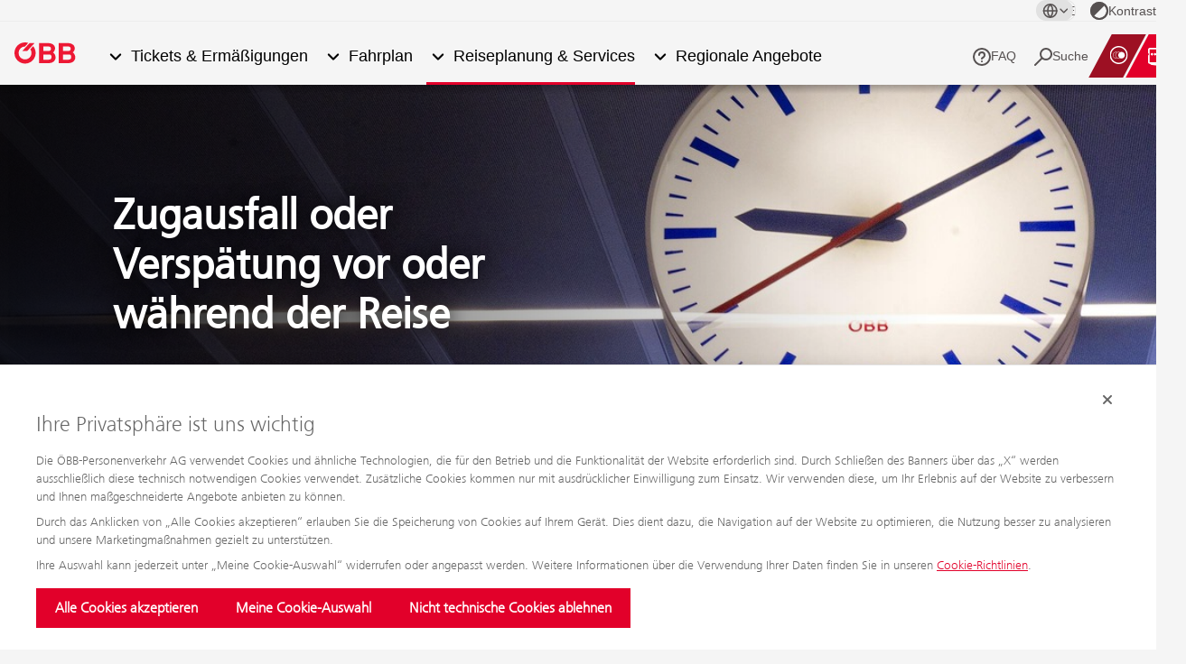

--- FILE ---
content_type: text/html;charset=UTF-8
request_url: https://www.oebb.at/de/reiseplanung-services/nach-ihrer-reise/fahrgastrechte/zugausfall-oder-verspaetung.html
body_size: 16083
content:


<!DOCTYPE html>


<html lang="de" data-lang="de" class="reiseportal no-js js-reiseportal facelift-2025 js-facelift-2025 " prefix="og: http://ogp.me/ns#">
    <head>


<meta charset="utf-8">
<meta http-equiv="X-UA-Compatible" content="IE=edge">
<meta name="viewport" content="width=device-width, initial-scale=1">

<title>Zugausfall oder Verspätung vor oder während der Reise - ÖBB</title>


        <meta name="google-site-verification" content="slPcGjpIUTxyEOxOjhFcUrkAdSTdznbpHFJFN6dyNOo" />

        <meta name="msvalidate.01" content="FBB7D800F269BEA9239EA4E43698957F" />


    <link rel="canonical" href="https://www.oebb.at/de/reiseplanung-services/nach-ihrer-reise/fahrgastrechte/zugausfall-oder-verspaetung"/>

        <link rel="alternate" href="https://www.oebb.at/de/reiseplanung-services/nach-ihrer-reise/fahrgastrechte/zugausfall-oder-verspaetung" hreflang="de">
        <link rel="alternate" href="https://www.oebb.at/en/reiseplanung-services/nach-ihrer-reise/fahrgastrechte/zugausfall-oder-verspaetung" hreflang="en">

     





    <meta property="og:site_name" content="ÖBB" />
    <meta property="og:title" content="Zugausfall oder Verspätung vor oder während der Reise" />
    <meta property="og:image" content="https://image-service.web.oebb.at/pv/.imaging/default/dam/reiseportal/hero-teaser-2560x800/standorte/bahnhofsuhr.jpg/jcr:content.jpg?t=1637150583238&scale=1.0" />
    <meta property="og:image:width" content="2560" />
    <meta property="og:image:height" content="800" />
    <meta property="og:url" content="https://www.oebb.at/de/reiseplanung-services/nach-ihrer-reise/fahrgastrechte/zugausfall-oder-verspaetung" />
    <meta property="og:type" content="website" />

<link rel="preload" href="/.resources/pv-2017/themes/css/fonts/FrutigerNextLTW06-Light.woff2" as="font" type="font/woff2" crossorigin />
<link rel="preload" href="/.resources/pv-2017/themes/css/fonts/FrutigerNextLTW06-Regular.woff2" as="font" type="font/woff2" crossorigin />
<link rel="preload" href="/.resources/pv-2017/themes/css/fonts/FrutigerNextLTW06-Bold.woff2" as="font" type="font/woff2" crossorigin />

<style>
    @font-face{font-display:swap;font-family:FrutigerNextLight;font-style:normal;font-weight:300;src:url(/.resources/pv-2017/themes/css/fonts/FrutigerNextLTW06-Light.woff2) format("woff2"),url(/.resources/pv-2017/themes/css/fonts/FrutigerNextLTW06-Light.woff) format("woff")}@font-face{font-display:swap;font-family:FrutigerNextRegular;font-style:normal;font-weight:400;src:url(/.resources/pv-2017/themes/css/fonts/FrutigerNextLTW06-Regular.woff2) format("woff2"),url(/.resources/pv-2017/themes/css/fonts/FrutigerNextLTW06-Regular.woff) format("woff")}@font-face{font-display:swap;font-family:FrutigerNextBold;font-style:normal;font-weight:700;src:url(/.resources/pv-2017/themes/css/fonts/FrutigerNextLTW06-Bold.woff2) format("woff2"),url(/.resources/pv-2017/themes/css/fonts/FrutigerNextLTW06-Bold.woff) format("woff")}*{box-sizing:border-box;margin:0;padding:0}html{scroll-behavior:smooth}html.no-scroll-y{overflow-y:hidden}body,html.facelift-2025{overflow-x:hidden}body{background:#555;font-family:FrutigerNextLight,Arial,Helvetica,sans-serif;margin:0;padding:0 0 20px}.facelift-2025 body{background:#f5f5f5;min-height:100vh;padding:0}body,html{-webkit-overflow-scrolling:touch}.webkit-font-smoothing,b,strong{-webkit-font-smoothing:antialiased}.emergency-news .teaser-tile{background:#fff;overflow:hidden}.emergency-news .teaser-tile figure{position:relative}.emergency-news .teaser-tile figcaption{background:rgba(0,0,0,.7);bottom:0;color:#fff;height:50px;left:0;line-height:50px;padding:2px 16px;position:absolute;right:0}.emergency-news .teaser-tile p{color:#000;height:50px;line-height:50px;padding:0 16px}.indented-module{padding:52px 125px}.facelift-2025 .content .indented-module{background:#fff;box-shadow:0 25px 55px -30px rgba(0,0,0,.25);margin-bottom:3.125rem;padding:2.5rem}.facelift-2025 .content .indented-module.indented-module--edit-mode{margin-bottom:1.25rem}@media screen and (max-width:767px){.facelift-2025 .content .indented-module{padding:1.25rem}}.facelift-2025 .content .indented-module.transparent{background:transparent;box-shadow:none;padding:0}@media screen and (max-width:1240px){.facelift-2025 .content .indented-module.transparent:not(.remove-padding-all){padding-inline:1rem}}.facelift-2025 .content .indented-module.remove-margin-bottom,.facelift-2025 .content .indented-module.transparent:last-child{margin-bottom:0}.facelift-2025 .content .indented-module.add-margin-bottom{margin-bottom:3.125rem}.facelift-2025 .content .indented-module:not(.transparent) .indented-module{box-shadow:none;margin-bottom:0;padding:0}.indented-module .white,.indented-module.white{background:#fff}.indented-module .gray,.indented-module.gray{background:#f5f5f5;color:#666}.indented-module .pebble-gray,.indented-module.pebble-gray{background:#f7f6f1}.indented-module .darker-gray,.indented-module.darker-gray{background:#e6e6e6}.indented-module .center,.indented-module.center{text-align:center}.facelift-2025 .indented-module.decrease-padding,.indented-module.decrease-padding{padding-bottom:20px;padding-top:20px}.facelift-2025 .indented-module.remove-padding,.indented-module.remove-padding{padding-bottom:0;padding-top:0}.facelift-2025 .indented-module.decrease-padding-top,.indented-module.decrease-padding-top{padding-top:20px}.facelift-2025 .indented-module.double-padding-top,.indented-module.double-padding-top{padding-top:40px}.facelift-2025 .indented-module.quadruple-padding-top,.indented-module.quadruple-padding-top{padding-top:80px}.facelift-2025 .indented-module.eightfold-padding-top,.indented-module.eightfold-padding-top{padding-top:160px}.facelift-2025 .indented-module.remove-padding-top,.indented-module.remove-padding-top{padding-top:0}.facelift-2025 .indented-module.decrease-padding-bottom,.indented-module.decrease-padding-bottom{padding-bottom:20px}.facelift-2025 .indented-module.double-padding-bottom,.indented-module.double-padding-bottom{padding-bottom:40px}.facelift-2025 .indented-module.remove-padding-bottom,.indented-module.remove-padding-bottom{padding-bottom:0}.facelift-2025 .indented-module.remove-padding-all,.indented-module.remove-padding-all{padding:0}.facelift-2025 .indented-module.remove-padding-left,.indented-module.remove-padding-left{padding-left:0}.facelift-2025 .indented-module.remove-padding-right,.indented-module.remove-padding-right{padding-right:0}@media screen and (min-width:1241px){.facelift-2025 .indented-module.double-padding-left,.indented-module.double-padding-left{padding-left:250px}.facelift-2025 .indented-module.double-padding-right,.indented-module.double-padding-right{padding-right:250px}}.full-width{padding:0!important}.box-shadow{background:#fff;box-shadow:0 25px 55px -30px rgba(0,0,0,.25);margin-bottom:3.125rem;padding:2.5rem}.content{margin-top:0;min-height:300px;padding-top:150px}.facelift-2025 .content{margin-bottom:4rem;padding-top:4rem}@media screen and (max-width:1540px){.facelift-2025 .content{margin-bottom:2rem;padding-top:0}}.content.overlay{padding-top:0}.content.overlay-default{padding-top:75px}@media screen and (max-width:640px){.content.overlay-default{padding-top:50px}}.facelift-2025 .content.overlay-default{padding-top:7.5rem}@media screen and (max-width:640px){.facelift-2025 .content.overlay-default{padding-top:5rem}}.content a{color:#e2002a;text-decoration:underline}.content a:active,.content a:focus,.content a:hover{color:#666}.content a.anchor-name{display:block;position:relative;top:-150px}.hidden{display:inline-block;left:-999999em;position:absolute}.container{background:#f5f5f5;margin:0 auto;max-width:1280px;overflow-x:hidden;padding:0;width:100%}.facelift-2025 .container{background:#f5f5f5;max-width:none;overflow-x:unset}.facelift-2025 .container-inner{margin-inline:auto;max-width:1280px}.facelift-2025 .align-items-bottom{display:flex;flex-direction:column}.facelift-2025 .align-items-bottom>:last-child{margin-top:auto}.edit-mode .align-items-bottom{display:grid}@media screen and (max-width:1240px){.facelift-2025 .mobile-inline-padding{padding-inline:1.25rem}}.facelift-2025 .container-max-content{margin-inline:auto;max-width:1440px}footer .container{background:transparent;overflow:hidden;position:relative}footer .container .footer-home-link{left:0;top:0}.dialog-overlay,.iframe-overlay{display:none}.only-all{display:block}.only-small-devices,.only-small-medium-devices{display:none}@media screen and (max-width:767px){.only-small-medium-devices{display:block}.only-all,.only-small-devices{display:none}}@media screen and (max-width:640px){.only-small-devices{display:block}.only-all,.only-small-medium-devices{display:none}}.skip-links{display:inline-block;font-size:16px;left:40px;position:relative;top:15px;z-index:10}.facelift-2025 .is-sticky .skip-links .facelift-2025 .skip-links{position:absolute;top:5rem;z-index:20}.is-sticky .skip-links{top:62px}.skip-links a{color:#e2002a}@media screen and (max-width:1240px){.skip-links{left:140px;top:4px}.is-sticky .skip-links{top:8px}}@media screen and (max-width:640px){.skip-links{font-size:14px;left:125px;top:-6px}.is-sticky .skip-links{top:-2px}}@media screen and (max-width:480px){.skip-links{left:15px;top:50px}.is-sticky .skip-links{top:50px}}.screen-reader-text{border:0;clip-path:inset(50%);height:1px;margin:-1px;overflow:hidden;padding:0;position:absolute;white-space:nowrap;width:1px}.screen-reader-text:active,.screen-reader-text:focus{clip-path:none;height:auto;margin:0;min-width:200px;overflow:visible;white-space:inherit;width:auto}.skip-links .screen-reader-text:active,.skip-links .screen-reader-text:focus{background:#fff;padding:8px 4px}.facelift-2025 .content .add-margin-bottom:not(:last-child){margin-bottom:3.125rem}header{background:#fff;height:150px;max-width:1280px;position:absolute;top:0;transition:height .3s ease-in-out,margin-left .4s linear;width:100%;z-index:25}.facelift-2025 header{align-items:center;background-color:transparent;border:none;column-gap:.625rem;display:grid;font-family:Arial,Helvetica,sans-serif;font-weight:400;grid-template-areas:"burger-link logo language-nav service-nav";grid-template-columns:auto 1fr auto auto;height:auto;max-width:none;position:sticky;top:0;transition:top .3s ease-in-out,margin-left .4s linear}@media screen and (min-width:1241px){.facelift-2025 header{column-gap:1.5rem;grid-template-areas:"language-nav language-nav language-nav" "logo main-nav service-nav";grid-template-columns:auto 1fr auto;grid-template-rows:1.875rem auto;height:5.875rem;padding-inline:1.5rem;top:0}}@media screen and (min-width:1541px){.facelift-2025 header{column-gap:1rem;grid-template-areas:"logo main-nav language-nav service-nav";grid-template-columns:auto 1fr auto auto;grid-template-rows:auto;height:4rem;padding-inline-end:0;top:0}}.facelift-2025.edit-mode header{height:auto;padding-top:50px}header .postbus-overlay,header.reiseportal-overlay{height:75px;position:fixed;top:0}header.postbus-overlay.is-sticky,header.reiseportal-overlay.is-sticky{height:75px;top:0}@media screen and (max-width:640px){header.postbus-overlay.is-sticky,header.reiseportal-overlay.is-sticky{height:50px}}header.z-10{z-index:10}header.overlay{height:0}header.is-sticky{position:fixed;top:-75px}.facelift-2025 header.is-sticky{position:sticky;top:0}@media screen and (min-width:1241px){.facelift-2025 header.is-sticky{top:-1.875rem}}@media screen and (min-width:1541px){.facelift-2025 header.is-sticky{top:0}}.waterfall-header:after,header:after{background:-webkit-linear-gradient(top,rgba(0,0,0,.25),hsla(0,0%,100%,0));background:-moz-linear-gradient(top,rgba(0,0,0,.25),hsla(0,0%,100%,0));background:-o-linear-gradient(top,rgba(0,0,0,.25),hsla(0,0%,100%,0));background:linear-gradient(180deg,rgba(0,0,0,.25),hsla(0,0%,100%,0));bottom:-10px;content:"";display:block;height:10px;left:0;position:absolute;right:0}header.header-without-shadow:after{content:normal}header .header-top{align-items:center;display:grid;grid-area:language-nav;grid-auto-flow:column;justify-content:flex-end;position:relative;z-index:1}@media screen and (min-width:1241px){header .header-top{align-self:flex-start;border-bottom:1px solid #ededed;gap:1rem;margin-inline:-1.5rem;padding-block:3px;padding-inline:1.5rem}}@media screen and (min-width:1541px){header .header-top{align-self:center;border:none;margin-inline:0;padding-inline:0}}.burger-link{display:none}header .logo-link{left:40px;position:absolute;text-decoration:none;top:88px;transition:top .3s ease-out;z-index:4}.reiseportal header .logo-link{overflow:hidden;width:70px}@media screen and (min-width:1241px){.facelift-2025.reiseportal header .logo-link{margin-inline-start:1rem}}.facelift-2025 header .logo-link{grid-area:logo;position:static}header .reiseportal-overlay-logo{top:25px}header .logo-link img{display:block;height:auto;max-height:50px;max-width:310px}header.is-sticky .logo-link{top:98px}header.is-sticky .reiseportal-overlay-logo{top:25px}@media screen and (max-width:1240px){header{height:70px;opacity:1;position:fixed}header.overlay{height:0}header.is-sticky{position:fixed;top:0}.ocopen header{overflow:visible}header .logo-link{height:70px;left:50px;padding:22px 0 10px;top:auto}header .logo-link--no-nav{left:20px}header.is-sticky .logo-link{top:0}.burger-link{background-color:transparent;border:none;cursor:pointer;display:inline-block;grid-area:burger-link;margin-inline-start:15px;position:static}}@media screen and (max-width:640px){header.scrolled:after,header:after{top:50px}header,header.scrolled{height:50px}header.scrolled .shadow{display:block;height:15px;left:0;overflow:hidden;position:absolute;top:40px;width:100%}header .logo-link,header.scrolled .logo-link{max-height:50px;overflow:hidden;padding-top:12px;width:80px}header .logo-link--no-nav{left:12px}header .logo-link img{max-height:40px;max-width:none}.reiseportal-overlay{height:50px!important}.reiseportal-overlay .logo-link{left:20px}}header.postbus-overlay{height:75px}@media screen and (max-width:640px){header.postbus-overlay{height:50px;padding-left:25px}}.image-title-teaser{background:#fff;height:400px;overflow:hidden;position:relative;z-index:2}.facelift-2025 .image-title-teaser{margin-bottom:3.125rem}@media screen and (max-width:1024px){.facelift-2025 .image-title-teaser{margin-bottom:2rem}}.image-title-teaser.hide{animation:hideTeaser .5s forwards}@keyframes hideTeaser{0%{opacity:1}to{opacity:0;z-index:1}}.content .image-title-teaser img{display:block;height:400px;left:50%;margin-left:-640px;position:absolute;right:auto;top:0;width:1280px}.facelift-2025 .content .image-title-teaser img{aspect-ratio:3.2;height:auto;margin-left:0;transform:translateX(-50%);width:1440px}.content .image-title-teaser.imgposition--left img{left:0;margin-left:0;right:auto}.facelift-2025 .content .image-title-teaser.imgposition--left img{transform:translateX(0)}.content .image-title-teaser.imgposition--right img{left:auto;margin-left:0;right:0}.facelift-2025 .content .image-title-teaser.imgposition--right img{transform:translateX(0)}.content .image-title-teaser--nightjet img{height:400px;left:auto;margin-left:auto;right:0;width:711px}.facelift-2025 .content .image-title-teaser--nightjet img{aspect-ratio:1.7775;margin-left:0;transform:translateX(0);width:800px}.content .image-title-teaser--nightjet.right img{left:0;right:auto}.content .image-title-teaser--nightjet img.night-sky{height:400px;width:1280px}.content .image-title-teaser--nightjet.image-title-teaser--no-gradient img{height:auto;width:100%}.content .image-title-teaser--nightjet.image-title-teaser--no-gradient.right img{left:auto;right:0}.content .image-title-teaser--italia:before{background-image:url(/.resources/pv-2017/themes/images/oebb-italia-flag.png);background-position:0 0;background-repeat:no-repeat;background-size:150px;content:"";height:150px;left:0;position:absolute;top:0;width:150px;z-index:3}.image-title-teaser>div{color:#fff;left:0;max-width:50%;padding:0 0 0 125px;position:absolute;top:50%;transform:translateY(-50%);z-index:10}.content .image-title-teaser.right>div{left:50%;padding:0 125px 0 0}.image-title-teaser>div .image-title-teaser__heading{-webkit-font-smoothing:antialiased;font-family:FrutigerNextRegular,Arial,Helvetica,sans-serif;font-size:48px;font-weight:700;margin:0;text-shadow:0 0 22px #000}.image-title-teaser>div p{font-size:24px;margin:0 0 20px;text-shadow:0 0 7px #000}.image-title-teaser .hero-teaser-text.hero-teaser-text--noshadow .image-title-teaser__heading,.image-title-teaser .hero-teaser-text.hero-teaser-text--noshadow p{text-shadow:none}.image-title-teaser>div a,.image-title-teaser>div a:link,.image-title-teaser>div a:visited{color:#fff;text-decoration:none}.image-title-teaser>div a:active,.image-title-teaser>div a:focus,.image-title-teaser>div a:hover{color:#fff}@keyframes sky{0%{width:1280px}25%{width:1278px}75%{width:1279px}to{width:1280px}}@media screen and (max-width:1024px){.content .image-title-teaser>div{left:0;padding:0 0 0 20px}.content .image-title-teaser.right>div{left:50%;padding:0 20px 0 0}.content .image-title-teaser>div .image-title-teaser__heading{font-size:40px}.content .image-title-teaser>div p{font-size:20px}.content .image-title-teaser .more-btn{font-size:18px;max-width:280px}.content .image-title-teaser--italia:before{background-size:90px;height:90px;width:90px}}@media screen and (max-width:767px){.image-title-teaser{height:300px;overflow:hidden;position:relative}.content .image-title-teaser.right>div,.content .image-title-teaser>div{padding:30px;transform:translate(0)}.content .image-title-teaser img,.content .image-title-teaser.left img,.content .image-title-teaser.right img{height:100%;left:50%;margin-left:0;position:relative;top:50%;transform:translate(-50%,-50%);width:auto}.content .image-title-teaser.imgposition--left img,.facelift-2025 .content .image-title-teaser.imgposition--left img{left:0;position:absolute;right:auto;transform:translateY(-50%)}.content .image-title-teaser.imgposition--right img,.facelift-2025 .content .image-title-teaser.imgposition--right img{left:auto;position:absolute;right:0;transform:translateY(-50%)}.content .image-title-teaser--nightjet img,.content .image-title-teaser--nightjet.left img,.content .image-title-teaser--nightjet.right img{height:180%;width:auto}.content .image-title-teaser img.night-sky{height:auto;left:0;margin-left:-100%;position:absolute;top:0;transform:none;width:200%}.content .image-title-teaser.right img.night-sky{height:auto;left:auto;margin-right:-100%;position:absolute;right:0;width:200%}.content .image-title-teaser img.image-title-teaser-overlay{display:none}.content .image-title-teaser img.night-sky{display:block}.content .image-title-teaser>div{background:-webkit-linear-gradient(bottom,rgba(0,0,0,.75),hsla(0,0%,100%,0));background:-moz-linear-gradient(bottom,rgba(0,0,0,.75),hsla(0,0%,100%,0));background:-o-linear-gradient(bottom,rgba(0,0,0,.75),hsla(0,0%,100%,0));background:linear-gradient(0deg,rgba(0,0,0,.75),hsla(0,0%,100%,0));bottom:0;left:0;max-width:none;padding:40px;position:absolute;right:0;text-align:center;top:auto;width:100%}.content .image-title-teaser--nightjet>div{background:-webkit-linear-gradient(bottom,rgba(17,27,66,.75),hsla(0,0%,100%,0));background:-moz-linear-gradient(bottom,rgba(17,27,66,.75),hsla(0,0%,100%,0));background:-o-linear-gradient(bottom,rgba(17,27,66,.75),hsla(0,0%,100%,0));background:linear-gradient(0deg,rgba(17,27,66,.75),hsla(0,0%,100%,0))}.content .more-btn,.content a.more-btn{max-width:100%;width:100%}.content .image-title-teaser div .image-title-teaser__heading{font-size:48px}.content .image-title-teaser div p{font-size:24px}.image-title-teaser>div p{margin-bottom:8px}.image-title-teaser>div a>p:last-of-type,.image-title-teaser>div p:last-of-type{margin-bottom:0}.content .image-title-teaser .more-btn{display:none}.content .image-title-teaser.right>div{left:0}}@media screen and (max-width:640px){.image-title-teaser{height:220px}.content .image-title-teaser.right>div,.content .image-title-teaser>div{padding:20px 30px}.content .image-title-teaser div .image-title-teaser__heading{font-size:32px}.content .image-title-teaser div p{font-size:16px}}@media screen and (max-width:480px){.image-title-teaser{height:200px}.content .image-title-teaser div .image-title-teaser__heading{font-size:28px}.content .image-title-teaser div p{font-size:16px}}@media screen and (max-width:360px){.content .image-title-teaser--italia:before{background-size:50px;height:50px;width:50px}}.content .image-title-teaser:not(.image-title-teaser--no-gradient):after{content:"";height:100%;left:0;position:absolute;top:0;width:100%;z-index:1}@media screen and (max-width:767px){.content .image-title-teaser:not(.image-title-teaser--no-gradient):after{content:none}}.content .image-title-teaser:not(.image-title-teaser--no-gradient).gradient-grau.left:after{background:url(/.resources/pv-2017/themes/images/verlauf-grau_links.png) 100% 0 no-repeat}.content .image-title-teaser:not(.image-title-teaser--no-gradient).gradient-grau.right:after{background:url(/.resources/pv-2017/themes/images/verlauf-grau_rechts.png) 0 0 no-repeat}.facelift-2025 .content .image-title-teaser:not(.image-title-teaser--no-gradient).gradient-grau.left:after,.facelift-2025 .content .image-title-teaser:not(.image-title-teaser--no-gradient).gradient-grau.right:after{background-size:cover}.content .image-title-teaser:not(.image-title-teaser--no-gradient).gradient-version-1.left:after{background:url(/.resources/pv-2017/themes/images/verlauf-version_1.png) 100% 0 no-repeat}.content .image-title-teaser:not(.image-title-teaser--no-gradient).gradient-version-1.right:after{background:url(/.resources/pv-2017/themes/images/verlauf-version_1.png) 0 0 no-repeat}.facelift-2025 .content .image-title-teaser:not(.image-title-teaser--no-gradient).gradient-version-1.left:after,.facelift-2025 .content .image-title-teaser:not(.image-title-teaser--no-gradient).gradient-version-1.right:after{background-size:cover}.content .image-title-teaser:not(.image-title-teaser--no-gradient).gradient-version-2.left:after{background:url(/.resources/pv-2017/themes/images/verlauf-version_2.png) 100% 0 no-repeat}.content .image-title-teaser:not(.image-title-teaser--no-gradient).gradient-version-2.right:after{background:url(/.resources/pv-2017/themes/images/verlauf-version_2.png) 0 0 no-repeat}.facelift-2025 .content .image-title-teaser:not(.image-title-teaser--no-gradient).gradient-version-2.left:after,.facelift-2025 .content .image-title-teaser:not(.image-title-teaser--no-gradient).gradient-version-2.right:after{background-size:cover}.content .image-title-teaser:not(.image-title-teaser--no-gradient).gradient-version-3.left:after{background:url(/.resources/pv-2017/themes/images/verlauf-version_3.png) 100% 0 no-repeat}.content .image-title-teaser:not(.image-title-teaser--no-gradient).gradient-version-3.right:after{background:url(/.resources/pv-2017/themes/images/verlauf-version_3.png) 0 0 no-repeat}.facelift-2025 .content .image-title-teaser:not(.image-title-teaser--no-gradient).gradient-version-3.left:after,.facelift-2025 .content .image-title-teaser:not(.image-title-teaser--no-gradient).gradient-version-3.right:after{background-size:cover}.content .image-title-teaser:not(.image-title-teaser--no-gradient).gradient-version-4.left:after{background:url(/.resources/pv-2017/themes/images/verlauf-version_4.png) 100% 0 no-repeat}.content .image-title-teaser:not(.image-title-teaser--no-gradient).gradient-version-4.right:after{background:url(/.resources/pv-2017/themes/images/verlauf-version_4.png) 0 0 no-repeat}.facelift-2025 .content .image-title-teaser:not(.image-title-teaser--no-gradient).gradient-version-4.left:after,.facelift-2025 .content .image-title-teaser:not(.image-title-teaser--no-gradient).gradient-version-4.right:after{background-size:cover}.content .image-title-teaser:not(.image-title-teaser--no-gradient).gradient-tuerkis-brush.left:after{background:url(/.resources/pv-2017/themes/images/verlauf-tuerkis-brush_links.png) 100% 0 no-repeat}.content .image-title-teaser:not(.image-title-teaser--no-gradient).gradient-tuerkis-brush.right:after{background:url(/.resources/pv-2017/themes/images/verlauf-tuerkis-brush_rechts.png) 0 0 no-repeat}.facelift-2025 .content .image-title-teaser:not(.image-title-teaser--no-gradient).gradient-tuerkis-brush.left:after{background:url(/.resources/pv-2017/themes/images/verlauf-tuerkis-brush_links-facelift.png) 100% 0 no-repeat}.facelift-2025 .content .image-title-teaser:not(.image-title-teaser--no-gradient).gradient-tuerkis-brush.right:after{background:url(/.resources/pv-2017/themes/images/verlauf-tuerkis-brush_rechts-facelift.png) 0 0 no-repeat}.facelift-2025 .content .image-title-teaser:not(.image-title-teaser--no-gradient).gradient-tuerkis-brush.left:after,.facelift-2025 .content .image-title-teaser:not(.image-title-teaser--no-gradient).gradient-tuerkis-brush.right:after{background-size:cover}.content .image-title-teaser:not(.image-title-teaser--no-gradient).gradient-tuerkis.left:after{background:url(/.resources/pv-2017/themes/images/verlauf-tuerkis_links.png) 100% 0 no-repeat}.content .image-title-teaser:not(.image-title-teaser--no-gradient).gradient-tuerkis.right:after{background:url(/.resources/pv-2017/themes/images/verlauf-tuerkis_rechts.png) 0 0 no-repeat}.facelift-2025 .content .image-title-teaser:not(.image-title-teaser--no-gradient).gradient-tuerkis.left:after,.facelift-2025 .content .image-title-teaser:not(.image-title-teaser--no-gradient).gradient-tuerkis.right:after{background-size:cover}.content .image-title-teaser:not(.image-title-teaser--no-gradient).gradient-sternenhimmel.left:after{background:url(/.resources/pv-2017/themes/images/nachthimmel-verlauf-dunkel-links-1280x400.png) 100% 0 no-repeat}.content .image-title-teaser:not(.image-title-teaser--no-gradient).gradient-sternenhimmel.right:after{background:url(/.resources/pv-2017/themes/images/nachthimmel-verlauf-dunkel-rechts-1280x400.png) 0 0 no-repeat}.facelift-2025 .content .image-title-teaser:not(.image-title-teaser--no-gradient).gradient-sternenhimmel.left:after,.facelift-2025 .content .image-title-teaser:not(.image-title-teaser--no-gradient).gradient-sternenhimmel.right:after{background-size:cover}@media screen and (max-width:767px){.content .image-title-teaser:not(.image-title-teaser--no-gradient).gradient-sternenhimmel:after{background-size:100%;content:"";height:108%;left:0;width:200%}.content .image-title-teaser:not(.image-title-teaser--no-gradient).gradient-sternenhimmel.left:after{transform:translateX(-50%)}}.content .hero-teaser-text,.content .image-title-teaser__text{z-index:2}.content .hero-teaser-text__link,.content .image-title-teaser__text__link{display:inline-block}.content .hero-teaser-text a:hover .more-btn,.content .image-title-teaser__text a:hover .more-btn{background:#fff;color:#e2002a}.image-title-slider{background:#ccc;height:400px}.edit-mode .image-title-slider{height:auto}.facelift-2025 .image-title-slider .image-title-teaser{margin-bottom:0}@media screen and (max-width:767px){.image-title-slider{height:300px}}@media screen and (max-width:640px){.image-title-slider{height:220px}}@media screen and (max-width:480px){.image-title-slider{height:200px}}.content .text-big{color:#464646;font-size:20px;font-style:italic}.content .text-big p{margin-bottom:0}.him{background-color:#fff;border-bottom:1px solid #e4e4e4;font-size:16px;position:relative;width:100%}.him .ic-nav-forward{background-position:0 0;background-size:14px 14px;vertical-align:middle}.him__body{height:50px;overflow:hidden;padding:0}.him__message,.him__summary{bottom:0;box-sizing:border-box;float:left;padding:16px 0;top:0}.him__summary{box-shadow:5px 0 5px #ccc;font-family:FrutigerNextBold,Arial,Helvetica,sans-serif;height:100%;padding-left:12px;padding-right:12px;position:relative;text-transform:uppercase;width:40px}.him__summary a{color:#000;display:inline-block}.him__message{overflow:hidden;padding-left:20px;text-overflow:ellipsis;width:calc(100% - 630px)}.facelift-2025 .him__message{width:calc(100% - 710px)}.content .him__message a,.him__message a{overflow:hidden;text-decoration:none;text-overflow:ellipsis;white-space:nowrap}.him__message-title{font-family:FrutigerNextBold,Arial,Helvetica,sans-serif;text-transform:uppercase}.him__message-description{color:#000;font-family:FrutigerNextRegular,Arial,Helvetica,sans-serif}.him__detail{background:#fff;border-bottom:1px solid #e4e4e4;border-top:1px solid #e4e4e4;min-height:90px;padding:12px 10px}.him__detail p{margin-bottom:0;max-width:calc(100% - 580px)}.facelift-2025 .him__detail p{max-width:calc(100% - (580px + max(0px, (min(1440px, 100vw) - 1280px) / 2)))}@media screen and (max-width:1024px){.facelift-2025 .him__message,.him__message{width:calc(100% - 540px)}.facelift-2025 .him__detail p,.him__detail p{max-width:calc(100% - 490px)}}@media screen and (max-width:767px){.facelift-2025 .him__detail p,.him__detail p{max-width:none}.facelift-2025 .him__message,.him__message{width:calc(100% - 40px)}}.media{align-items:flex-start;display:flex;margin-bottom:15px;width:100%}.media--flipped{flex-direction:row-reverse}.media__meta{padding-right:15px}.media--flipped .media__meta{padding-left:15px;padding-right:0}.media__meta--25{flex:0 1 25%;width:25%}.media__meta--33{flex:0 1 33%;width:33%}.media__meta--50{width:50%}.media__meta--75{width:75%}.media__meta--66{width:66%}.media__body{flex:1 1 0px}.media__body :last-child{margin-bottom:0}.facelift-2025 .content .quicklinks{margin-block:3.125rem}.content .quicklinks a{font-weight:400;text-decoration:none}.content .quicklinks-left a{border-bottom:1px solid #e4e4e4;border-right:1px solid #e4e4e4;color:#111b42;display:block;font-size:24px;max-height:66px;padding:19px 50px;position:relative;width:100%}.facelift-2025 .content .quicklinks-left a{border-right:none;padding-block:.75rem}.content .quicklinks-left a:last-child{border-bottom-width:1px}.facelift-2025 .content .quicklinks-left a:last-child{border-bottom:none}.content .quicklinks-left a:active,.content .quicklinks-left a:focus,.content .quicklinks-left a:hover{color:#e2002a}.content .quicklinks-left .ic-bed,.content .quicklinks-left .ic-bike,.content .quicklinks-left .ic-car,.content .quicklinks-left .ic-day,.content .quicklinks-left .ic-destination,.content .quicklinks-left .ic-info,.content .quicklinks-left .ic-location,.content .quicklinks-left .ic-luggage,.content .quicklinks-left .ic-mail,.content .quicklinks-left .ic-map,.content .quicklinks-left .ic-message,.content .quicklinks-left .ic-newspaper,.content .quicklinks-left .ic-niceprice,.content .quicklinks-left .ic-payment,.content .quicklinks-left .ic-route,.content .quicklinks-left .ic-tickets,.content .quicklinks-left .ic-user,.content .quicklinks-left .ic-warning,.content .quicklinks-left .ic-wheelchair{background-size:20px 20px;height:20px;left:14px;margin-top:-10px;position:absolute;top:50%;width:30px}.content .quicklinks-left .ic-forward{margin-top:-10px;position:absolute;right:4px;top:50%}.content .quicklinks-middle{height:197px;position:relative}.content .quicklinks-middle a{border-right:1px solid #e4e4e4;color:#111b42;display:block;height:100%;left:0;margin-left:-10px;padding:15px;position:absolute;top:0;width:100%}.facelift-2025 .content .quicklinks-middle a{border:none;margin-left:0}.content .quicklinks-middle a:active,.content .quicklinks-middle a:focus,.content .quicklinks-middle a:hover{color:#e2002a}.content .quicklinks-middle .ic-transport{background-size:86px 70px;height:70px;left:0;position:absolute;top:66px;width:90px}.content .quicklinks-middle .quicklinks-heading{display:block;font-weight:400;padding-top:4px}.content .quicklinks-middle p{margin-bottom:10px;padding-left:90px;padding-right:5px;padding-top:16px}.content .quicklinks-middle figure{float:left;height:80px;margin:16px 0 0;width:80px}.content .quicklinks-middle figure img{height:auto;width:100%}.content .quicklinks-middle .quicklinks-pseudo-link{-webkit-font-smoothing:antialiased;color:#e2002a;display:block;font-weight:700;margin-top:10px;padding:0;text-decoration:underline}.content .quicklinks-middle .quicklinks-pseudo-link .ic-forward{background-image:url(/.resources/pv-2017/themes/images/icons/spritemap-oebb.svg#arrow_right-view);height:19px}.content .quicklinks-right{height:197px;margin-left:-10px;padding:15px 20px;position:relative}.facelift-2025 .content .quicklinks-right{margin-left:0}.content .quicklinks-right .quicklinks-heading{display:flex;font-weight:400;padding-top:4px}.content .quicklinks-right .quicklinks-heading span{display:block;width:100%}.content .quicklinks-right .quicklinks__weather{float:right;font-size:20px;margin-left:5px;min-width:115px;text-align:right;width:auto}.content .quicklinks-right .quicklinks-subheading{-webkit-font-smoothing:antialiased;font-size:24px;font-weight:700}.content .quicklinks-right a{-webkit-font-smoothing:antialiased;background:#e2002a;border:1px solid #e2002a;bottom:20px;color:#fff;display:block;font-size:18px;font-weight:700;left:15px;max-width:200px;overflow:hidden;padding:10px 20px;position:absolute;text-overflow:ellipsis;white-space:nowrap;width:auto}.content .quicklinks-right a:active,.content .quicklinks-right a:focus,.content .quicklinks-right a:hover{background:#fff;color:#e2002a}.quicklinks-price{-webkit-font-smoothing:antialiased;bottom:25px;color:#e2002a;display:block;font-size:24px;font-weight:700;position:absolute;right:20px;width:auto}@media screen and (max-width:1024px){.content .quicklinks-left a{border-right-width:0;max-height:none}.content .quicklinks-left a:last-child{border-bottom-width:1px}.content .quicklinks-middle{height:auto}.content .quicklinks-middle a{border-bottom:1px solid #e4e4e4;border-right-width:0;display:block;height:100%;left:0;margin-left:0;min-height:140px;padding:15px 20px;position:relative;top:0;width:100%}.content .quicklinks-right{height:auto;margin-left:-10px;margin-right:-10px;min-height:150px;padding:15px 25px 15px 45px}.facelift-2025 .content .quicklinks-right{margin-inline:0}.content .quicklinks-right a{border-right:1px solid #e4e4e4;display:inline-block;height:100%;left:0;margin-left:0;max-width:100%;padding:15px;position:relative;top:0;width:auto}.content .quicklinks-right .more-btn,.content .quicklinks-right a.more-btn{border-right:1px solid #e2002a}}@media screen and (max-width:480px){.content .quicklinks-right .quicklinks-price{display:block;margin-bottom:24px;position:static}}.facelift-2025 .quicklinks-column{background:#fff;box-shadow:0 25px 55px -30px rgba(0,0,0,.25);height:100%;padding:1.25rem 2rem}.facelift-2025 .quicklinks-column.quicklinks-left{padding-inline:.75rem}.facelift-2025 .quicklinks-column.quicklinks-middle a{padding:0;position:static}.facelift-2025 .quicklinks-column.quicklinks-right a{height:auto;position:static}
/*# sourceMappingURL=/.resources/pv-2017/themes/css/inline-css.css.map*/</style>
<link rel="stylesheet" href="/.resources/pv-2017/themes/css/site.min~2026-01-27-13-04-15-977~cache.css" media="all" />

<link rel="apple-touch-icon" sizes="180x180" href="/.resources/pv-2017/themes/images/favicons/apple-touch-icon.png">
<link rel="icon" type="image/png" href="/.resources/pv-2017/themes/images/favicons/favicon-32x32.png" sizes="32x32">
<link rel="icon" type="image/png" href="/.resources/pv-2017/themes/images/favicons/favicon-16x16.png" sizes="16x16">
<link rel="manifest" href="/.resources/pv-2017/themes/images/favicons/manifest.json">
<link rel="mask-icon" href="/.resources/pv-2017/themes/images/favicons/safari-pinned-tab.svg" color="#E2002A">
<link rel="shortcut icon" href="/.resources/pv-2017/themes/images/favicons/favicon.ico">

<meta name="apple-mobile-web-app-title" content="ÖBB">
<meta name="application-name" content="ÖBB">
<meta name="msapplication-TileColor" content="#e2002a">
<meta name="msapplication-TileImage" content="/.resources/pv-2017/themes/images/favicons/mstile-144x144.png">
<meta name="msapplication-config" content="/.resources/pv-2017/themes/images/favicons/browserconfig.xml">
<meta name="theme-color" content="#ffffff">
    </head>
    <body >
    <consent-manager gdpr-link="https://www.oebb.at/static/tarife/de/cookie_richtlinien/index.html">
                <consent-item version="02eff89ee6e06c020b7131fae95b2398" category="required" name="csrf"
                              purpose="Ein technisch notwendiges Cookie, das verwendet wird, um vor Cross-Site Request Forgery (CSRF)-Angriffen zu schützen." provider="ÖBB" link="https://www.oebb.at/static/tarife/de/cookie_richtlinien/index.html"
                              lifetime="Sitzung" domain="self" type="Sitzung"
                ></consent-item>
                <consent-item version="7e4a09841717ad4b2ab03a595d7d5757" category="analytics" name="matomo_sessid"
                              purpose="Dieses Cookie wird als Nonce bezeichnet und hilft, CSRF-Sicherheitsprobleme zu vermeiden.<br/>Es ist wichtig zu beachten, dass es keine Daten zur Identifizierung eines Nutzers enthält." provider="ÖBB" link="https://www.oebb.at/static/tarife/de/cookie_richtlinien/index.html"
                              lifetime="Sitzung" domain="analytics-pv.oebb.at" type="Sitzung"
                ></consent-item>
                <consent-item version="bc74448e87e9f3e1c9b2813a6c1c20dd" category="analytics" name="_pk_ref"
                              purpose="Wird zur Speicherung von Zuordnungsinformationen über die Herkunftwebseite des Nutzers verwendet." provider="ÖBB" link="https://www.oebb.at/static/tarife/de/cookie_richtlinien/index.html"
                              lifetime="6 Monate" domain="self" type="Persistent"
                ></consent-item>
                <consent-item version="340fdae001a6baa9778fbaa19b9d8780" category="analytics" name="_pk_ses, _pk_cvar, _pk_hsr"
                              purpose="Kurzlebige Cookies, die dazu dienen, Daten für den Besuch vorübergehend zu speichern." provider="ÖBB" link="https://www.oebb.at/static/tarife/de/cookie_richtlinien/index.html"
                              lifetime="30 Minuten" domain="self" type="Persistent"
                ></consent-item>
                <consent-item version="1a9ed78b67816288dad380b175f15084" category="analytics" name="NSC_"
                              purpose="Ein technisch notwendiges Cookie für den Datenverkehr zur Webanalyse mit Matomo. " provider="ÖBB" link="https://www.oebb.at/static/tarife/de/cookie_richtlinien/index.html"
                              lifetime="20 Minuten" domain="analytics-pv.oebb.at" type="Persistent"
                ></consent-item>
                <consent-item version="c2cfb4258e962be2dc37ce0f967b807d" category="required" name="NSC_"
                              purpose="Ein technisch notwendiges Cookie für den Datenverkehr mit dem Bildservice für oebb.at " provider="ÖBB" link="https://www.oebb.at/static/tarife/de/cookie_richtlinien/index.html"
                              lifetime="20 Minuten" domain="image-service.web.oebb.at" type="Persistent"
                ></consent-item>
                <consent-item version="14a525ee2d3df7db6974bc71babf57b8" category="required" name="NSC_"
                              purpose="Ein technisch notwendiges Cookie für den Datenverkehr. " provider="ÖBB" link="https://www.oebb.at/static/tarife/de/cookie_richtlinien/index.html"
                              lifetime="2 Minuten" domain="self" type="Persistent"
                ></consent-item>
                <consent-item version="208cf7dc6408fca48ac51d0d5739038d" category="analytics" name="_pk_id"
                              purpose="Setzt eine User-ID, um die Unterscheidung von Nutzern der Seite zu ermöglichen und den Nutzer beim Folgebesuch wiederzuerkennen." provider="ÖBB" link="https://www.oebb.at/static/tarife/de/cookie_richtlinien/index.html"
                              lifetime="13 Monate" domain="self" type="Persistent"
                ></consent-item>
                <consent-item version="2f897405baecbe7adf3d5251ccad8ab3" category="marketing" name="jts-rw"
                              purpose="Setzt eine User-ID, um die Unterscheidung von Nutzern der Seite zu ermöglichen und den Nutzer beim Folgebesuch wiederzuerkennen. Ermöglicht, Daten über Besuche des Nutzers abzurufen, um Werbemaßnahmen zu optimieren." provider="JENTIS" link="https://www.oebb.at/static/tarife/de/cookie_richtlinien/index.html"
                              lifetime="390 Tage" domain="oebb.at" type="Persistent"
                ></consent-item>
                <consent-item version="3f5eea971778a571941e22a33db30164" category="marketing" name="jctr_sid"
                              purpose="Setzt eine Session-ID, um die Wiedererkennung während der Dauer dieser Session zu ermöglichen. Ermöglicht, Daten über den Besuch des Nutzers abzurufen, um Werbemaßnahmen zu optimieren." provider="JENTIS" link="https://www.oebb.at/static/tarife/de/cookie_richtlinien/index.html"
                              lifetime="30 Minuten" domain="oebb.at" type="Persistent"
                ></consent-item>
                <consent-item version="f53241ade0200ee8b1b25d9d8dbcbfd6" category="analytics" name="jts-rw"
                              purpose="Setzt eine User-ID, um die Unterscheidung von Nutzern der Seite zu ermöglichen und den Nutzer beim Folgebesuch wiederzuerkennen. Ermöglicht, Daten über Besuche des Nutzers abzurufen, um Werbemaßnahmen zu optimieren." provider="JENTIS" link="https://www.oebb.at/static/tarife/de/cookie_richtlinien/index.html"
                              lifetime="390 Tage" domain="oebb.at" type="Persistent"
                ></consent-item>
                <consent-item version="1b91905a2d698fa7b5bb605ddd564e93" category="analytics" name="jctr_sid"
                              purpose="Setzt eine Session-ID, um die Wiedererkennung während der Dauer dieser Session zu ermöglichen. Ermöglicht, Daten über den Besuch des Nutzers abzurufen, um Werbemaßnahmen zu optimieren." provider="JENTIS" link="https://www.oebb.at/static/tarife/de/cookie_richtlinien/index.html"
                              lifetime="30 Minuten" domain="oebb.at" type="Persistent"
                ></consent-item>
    </consent-manager>
        <div class="container">
<header id="header">

    <nav class="skip-links" aria-label="Sprungmarken">
    <a href="#main" class="screen-reader-text" accesskey="0">Zum Inhalt springen (Alt + 0)</a>
    <a href="#main-menu" class="screen-reader-text js-skip-to-menu" accesskey="1">Zum Menü springen (Alt + 1)</a>
</nav>
<a href="/de/" title="Home" class="logo-link">

            <img src="/.resources/pv-2017/themes/images/oebb-logo_blank.svg" alt="ÖBB Logo" />
</a>

    <button class="burger-link" id="burger-link">
        <span class="screen-reader-text">Navigationsmenü öffnen</span>
        <img src="/.resources/pv-2017/themes/images/burger.svg" alt="Navigationsmenü öffnen" aria-hidden="true" />
    </button>




<div class="main-menu js-main-menu" id="main-menu">
    <button class="main-nav-close-link">
        <span class="screen-reader-text">Schließen</span>
        <span class="ic-close ic-close-white" aria-hidden="true"></span>
    </button>

    <nav class="main-menu-nav-panel" aria-label="Hauptmenü">
        <ul class="main-nav js-main-nav main-nav--reiseportal" tabindex="-1">
            <li class="main-nav-home">
                <a href="/de/">Home</a>
            </li>

                    <li class="main-nav__item "
                        
                    >
                            <a href="#" class="nav-item-toggle js-nav-item-toggle" role="button" tabindex="0">
                                <span class="screen-reader-text">Untermenü von "Tickets & Ermäßigungen"</span>
                                <span class="ic-nav-expand" aria-hidden="true"></span>
                            </a>

                        <a
                            href="/de/tickets-kundenkarten"
                            
                            tabindex="0"
                        >
                                Tickets&nbsp;& Ermäßigungen

                        </a>

                        <div>
                            <div>
                                <ul>
                                            <li >
                                                <a
                                                    href="/de/tickets-kundenkarten/weg-zum-ticket"
                                                    
                                                >
                                                    Ihr Weg zum Ticket
                                                </a>

                                                <a
                                                    href="#"
                                                    class="nav-sub-panel-link js-show-nav-sub-panel"
                                                    role="button"
                                                    tabindex="0"
                                                >
                                                    <span class="screen-reader-text">Untermenü von "Ihr Weg zum Ticket"</span>
                                                    <span class="ic-menu-item-forward" aria-hidden="true"></span>
                                                </a>

                                                <ul class="js-nav-sub-panel">
                                                    <li >
                                                        <a
                                                            href="/de/tickets-kundenkarten/weg-zum-ticket/app-angebot"
                                                            
                                                        >
                                                            Unser App-Angebot
                                                            
                                                        </a>
                                                    </li>
                                                    <li >
                                                        <a
                                                            href="/de/tickets-kundenkarten/weg-zum-ticket/gutscheine"
                                                            
                                                        >
                                                            ÖBB Gutscheine
                                                            
                                                        </a>
                                                    </li>
                                                    <li >
                                                        <a
                                                            href="/de/reiseplanung-services/am-bahnhof/ticketautomat"
                                                            
                                                        >
                                                            ÖBB Ticketautomat
                                                            
                                                        </a>
                                                    </li>
                                                    <li >
                                                        <a
                                                            href="/de/tickets-kundenkarten/weg-zum-ticket/vertriebspartner"
                                                            
                                                        >
                                                            Vertriebspartner
                                                            
                                                        </a>
                                                    </li>
                                                </ul>
                                            </li>
                                            <li >
                                                <a
                                                    
                                                    
                                                >
                                                    Online- & Mobile Ticketing
                                                </a>

                                                <a
                                                    href="#"
                                                    class="nav-sub-panel-link js-show-nav-sub-panel"
                                                    role="button"
                                                    tabindex="0"
                                                >
                                                    <span class="screen-reader-text">Untermenü von "Online- & Mobile Ticketing"</span>
                                                    <span class="ic-menu-item-forward" aria-hidden="true"></span>
                                                </a>

                                                <ul class="js-nav-sub-panel">
                                                    <li >
                                                        <a
                                                            href="https://shop.oebbtickets.at/de/ticket"
                                                             target="_blank"
        title="Externe Website"
                                                        >
                                                            ÖBB Ticketshop
                                                            <span class="ic-external-link" aria-hidden="true"></span>
                                                        </a>
                                                    </li>
                                                    <li >
                                                        <a
                                                            href="/de/tickets-kundenkarten/online-mobile-ticketing/oebb-app"
                                                            
                                                        >
                                                            ÖBB App
                                                            
                                                        </a>
                                                    </li>
                                                    <li >
                                                        <a
                                                            href="/de/tickets-kundenkarten/online-mobile-ticketing/oebb-konto"
                                                            
                                                        >
                                                            ÖBB Konto
                                                            
                                                        </a>
                                                    </li>
                                                    <li >
                                                        <a
                                                            href="/de/tickets-kundenkarten/online-mobile-ticketing/simplygo"
                                                            
                                                        >
                                                            SimplyGo!
                                                            
                                                        </a>
                                                    </li>
                                                </ul>
                                            </li>
                                            <li >
                                                <a
                                                    href="/de/tickets-kundenkarten/kundenkarten"
                                                    
                                                >
                                                    ÖBB Ermäßigungen
                                                </a>

                                                <a
                                                    href="#"
                                                    class="nav-sub-panel-link js-show-nav-sub-panel"
                                                    role="button"
                                                    tabindex="0"
                                                >
                                                    <span class="screen-reader-text">Untermenü von "ÖBB Ermäßigungen"</span>
                                                    <span class="ic-menu-item-forward" aria-hidden="true"></span>
                                                </a>

                                                <ul class="js-nav-sub-panel">
                                                    <li >
                                                        <a
                                                            href="/de/tickets-kundenkarten/kundenkarten/vorteilscard"
                                                            
                                                        >
                                                            ÖBB Vorteilscard
                                                            
                                                        </a>
                                                    </li>
                                                    <li >
                                                        <a
                                                            href="/de/tickets-kundenkarten/kundenkarten/schulcard"
                                                            
                                                        >
                                                            ÖBB Schulcard / Schulgruppen
                                                            
                                                        </a>
                                                    </li>
                                                    <li >
                                                        <a
                                                            href="/de/tickets-kundenkarten/kundenkarten/klimaticket"
                                                            
                                                        >
                                                            KlimaTicket Ö
                                                            
                                                        </a>
                                                    </li>
                                                </ul>
                                            </li>
                                            <li >
                                                <a
                                                    href="/de/tickets-kundenkarten/oesterreich-europa"
                                                    
                                                >
                                                    Tickets in Österreich & Europa
                                                </a>

                                                <a
                                                    href="#"
                                                    class="nav-sub-panel-link js-show-nav-sub-panel"
                                                    role="button"
                                                    tabindex="0"
                                                >
                                                    <span class="screen-reader-text">Untermenü von "Tickets in Österreich & Europa"</span>
                                                    <span class="ic-menu-item-forward" aria-hidden="true"></span>
                                                </a>

                                                <ul class="js-nav-sub-panel">
                                                    <li >
                                                        <a
                                                            href="/de/tickets-kundenkarten/oesterreich-europa/sparschiene"
                                                            
                                                        >
                                                            ÖBB Sparschiene
                                                            
                                                        </a>
                                                    </li>
                                                    <li >
                                                        <a
                                                            href="https://www.nightjet.com/"
                                                             target="_blank"
        title="Externe Website"
                                                        >
                                                            ÖBB Nightjet
                                                            <span class="ic-external-link" aria-hidden="true"></span>
                                                        </a>
                                                    </li>
                                                    <li >
                                                        <a
                                                            href="https://www.nightjet.com/de/angebote/automotorrad"
                                                             target="_blank"
        title="Externe Website"
                                                        >
                                                            Auto & Motorrad
                                                            <span class="ic-external-link" aria-hidden="true"></span>
                                                        </a>
                                                    </li>
                                                    <li >
                                                        <a
                                                            href="/de/tickets-kundenkarten/oesterreich-europa/travel-paesse"
                                                            
                                                        >
                                                            Travel Pässe
                                                            
                                                        </a>
                                                    </li>
                                                    <li >
                                                        <a
                                                            href="/de/tickets-kundenkarten/oesterreich-europa/verbundtickets"
                                                            
                                                        >
                                                            Verbundtickets
                                                            
                                                        </a>
                                                    </li>
                                                </ul>
                                            </li>
                                            <li >
                                                <a
                                                    href="/de/tickets-kundenkarten/schueler-gruppen"
                                                    
                                                >
                                                    Gruppen & Schulen
                                                </a>

                                                <a
                                                    href="#"
                                                    class="nav-sub-panel-link js-show-nav-sub-panel"
                                                    role="button"
                                                    tabindex="0"
                                                >
                                                    <span class="screen-reader-text">Untermenü von "Gruppen & Schulen"</span>
                                                    <span class="ic-menu-item-forward" aria-hidden="true"></span>
                                                </a>

                                                <ul class="js-nav-sub-panel">
                                                    <li >
                                                        <a
                                                            href="/de/tickets-kundenkarten/schueler-gruppen/gruppenreisen"
                                                            
                                                        >
                                                            Gruppenreisen
                                                            
                                                        </a>
                                                    </li>
                                                    <li >
                                                        <a
                                                            href="/de/tickets-kundenkarten/kundenkarten/schulcard"
                                                            
                                                        >
                                                            ÖBB Schulcard / Schulgruppen
                                                            
                                                        </a>
                                                    </li>
                                                    <li >
                                                        <a
                                                            href="/de/tickets-kundenkarten/schueler-gruppen/zeit-schueler-karten"
                                                            
                                                        >
                                                            Zeitkarten & Schulfreifahrt
                                                            
                                                        </a>
                                                    </li>
                                                </ul>
                                            </li>
                                            <li >
                                                <a
                                                    href="/de/tickets-kundenkarten/freizeit-urlaub"
                                                    
                                                >
                                                    Freizeit & Urlaub
                                                </a>

                                                <a
                                                    href="#"
                                                    class="nav-sub-panel-link js-show-nav-sub-panel"
                                                    role="button"
                                                    tabindex="0"
                                                >
                                                    <span class="screen-reader-text">Untermenü von "Freizeit & Urlaub"</span>
                                                    <span class="ic-menu-item-forward" aria-hidden="true"></span>
                                                </a>

                                                <ul class="js-nav-sub-panel">
                                                    <li >
                                                        <a
                                                            href="/de/tickets-kundenkarten/freizeit-urlaub/einfach-raus-ticket"
                                                            
                                                        >
                                                            Einfach-Raus-Ticket
                                                            
                                                        </a>
                                                    </li>
                                                    <li >
                                                        <a
                                                            href="/de/tickets-kundenkarten/freizeit-urlaub/oebb-plus"
                                                            
                                                        >
                                                            ÖBB Plus
                                                            
                                                        </a>
                                                    </li>
                                                    <li >
                                                        <a
                                                            href="https://reisebuero.oebb.at/"
                                                             target="_blank"
        title="Externe Website"
                                                        >
                                                            ÖBB Reisebüro
                                                            <span class="ic-external-link" aria-hidden="true"></span>
                                                        </a>
                                                    </li>
                                                    <li >
                                                        <a
                                                            href="https://www.railtours.at/"
                                                             target="_blank"
        title="Externe Website"
                                                        >
                                                            ÖBB Rail Tours
                                                            <span class="ic-external-link" aria-hidden="true"></span>
                                                        </a>
                                                    </li>
                                                </ul>
                                            </li>
                                            <li >
                                                <a
                                                    href="/de/tickets-kundenkarten/businessreisen"
                                                    
                                                >
                                                    ÖBB Business-Mobility
                                                </a>

                                                <a
                                                    href="#"
                                                    class="nav-sub-panel-link js-show-nav-sub-panel"
                                                    role="button"
                                                    tabindex="0"
                                                >
                                                    <span class="screen-reader-text">Untermenü von "ÖBB Business-Mobility"</span>
                                                    <span class="ic-menu-item-forward" aria-hidden="true"></span>
                                                </a>

                                                <ul class="js-nav-sub-panel">
                                                    <li >
                                                        <a
                                                            href="/de/tickets-kundenkarten/businessreisen/businesskonto"
                                                            
                                                        >
                                                            ÖBB Businesskonto
                                                            
                                                        </a>
                                                    </li>
                                                    <li >
                                                        <a
                                                            href="/de/tickets-kundenkarten/businessreisen/business-konditionen"
                                                            
                                                        >
                                                            ÖBB Business Konditionen
                                                            
                                                        </a>
                                                    </li>
                                                    <li >
                                                        <a
                                                            href="/de/tickets-kundenkarten/businessreisen/kongresskonto"
                                                            
                                                        >
                                                            ÖBB Kongresskonto
                                                            
                                                        </a>
                                                    </li>
                                                    <li >
                                                        <a
                                                            href="/de/tickets-kundenkarten/businessreisen/keyaccount-management"
                                                            
                                                        >
                                                            Key Account Management
                                                            
                                                        </a>
                                                    </li>
                                                    <li >
                                                        <a
                                                            href="/de/tickets-kundenkarten/businessreisen/komfort-service"
                                                            
                                                        >
                                                            Komfort und Service
                                                            
                                                        </a>
                                                    </li>
                                                    <li >
                                                        <a
                                                            href="/de/tickets-kundenkarten/businessreisen/reisekategorien"
                                                            
                                                        >
                                                            Reisekategorien
                                                            
                                                        </a>
                                                    </li>
                                                    <li >
                                                        <a
                                                            href="/de/tickets-kundenkarten/businessreisen/zug-und-flug"
                                                            
                                                        >
                                                            Zug und Flug
                                                            
                                                        </a>
                                                    </li>
                                                    <li >
                                                        <a
                                                            href="/de/tickets-kundenkarten/businessreisen/gruen-gewinnt"
                                                            
                                                        >
                                                            Grün gewinnt
                                                            
                                                        </a>
                                                    </li>
                                                </ul>
                                            </li>
                                </ul>
                            </div>
                        </div>
                    </li>

                    <li class="main-nav__item "
                        
                    >
                            <a href="#" class="nav-item-toggle js-nav-item-toggle" role="button" tabindex="0">
                                <span class="screen-reader-text">Untermenü von "Fahrplan"</span>
                                <span class="ic-nav-expand" aria-hidden="true"></span>
                            </a>

                        <a
                            href="/de/fahrplan"
                            
                            tabindex="0"
                        >
                                Fahrplan

                        </a>

                        <div>
                            <div>
                                <ul>
                                            <li >
                                                <a
                                                    
                                                    
                                                >
                                                    Fahrplanauskunft ÖBB Scotty
                                                </a>

                                                <a
                                                    href="#"
                                                    class="nav-sub-panel-link js-show-nav-sub-panel"
                                                    role="button"
                                                    tabindex="0"
                                                >
                                                    <span class="screen-reader-text">Untermenü von "Fahrplanauskunft ÖBB Scotty"</span>
                                                    <span class="ic-menu-item-forward" aria-hidden="true"></span>
                                                </a>

                                                <ul class="js-nav-sub-panel">
                                                    <li >
                                                        <a
                                                            href="https://fahrplan.oebb.at/webapp/"
                                                             target="_blank"
        title="Externe Website"
                                                        >
                                                            ÖBB Scotty Routenplaner
                                                            <span class="ic-external-link" aria-hidden="true"></span>
                                                        </a>
                                                    </li>
                                                    <li >
                                                        <a
                                                            href="/de/fahrplan/fahrplanauskunft/scottymobil"
                                                            
                                                        >
                                                            ÖBB Scotty
                                                            
                                                        </a>
                                                    </li>
                                                </ul>
                                            </li>
                                            <li >
                                                <a
                                                    href="https://fahrplan.oebb.at/webapp/?P=HimSearch&amp;start=1"
                                                     target="_blank"
        title="Externe Website"
                                                >
                                                    Streckeninformation
                                                    <span class="ic-external-link" aria-hidden="true"></span>
                                                </a>


                                            </li>
                                            <li >
                                                <a
                                                    href="/de/fahrplan/baustelleninformation"
                                                    
                                                >
                                                    Aktuelle & geplante Baustellen
                                                </a>


                                            </li>
                                            <li >
                                                <a
                                                    href="/de/fahrplan/fahrplanbilder"
                                                    
                                                >
                                                    Fahrplanbilder
                                                </a>


                                            </li>
                                            <li >
                                                <a
                                                    href="/de/fahrplan/verspaetungsbestaetigung"
                                                    
                                                >
                                                    Verspätungsbestätigung
                                                </a>


                                            </li>
                                </ul>
                            </div>
                        </div>
                    </li>

                    <li class="main-nav__item active"
                        
                    >
                            <a href="#" class="nav-item-toggle js-nav-item-toggle" role="button" tabindex="0">
                                <span class="screen-reader-text">Untermenü von "Reiseplanung & Services"</span>
                                <span class="ic-nav-expand" aria-hidden="true"></span>
                            </a>

                        <a
                            
                            
                            tabindex="0"
                        >
                                Reiseplanung&nbsp;& Services

                        </a>

                        <div>
                            <div>
                                <ul>
                                            <li >
                                                <a
                                                    
                                                    
                                                >
                                                    Vor Ihrer Reise
                                                </a>

                                                <a
                                                    href="#"
                                                    class="nav-sub-panel-link js-show-nav-sub-panel"
                                                    role="button"
                                                    tabindex="0"
                                                >
                                                    <span class="screen-reader-text">Untermenü von "Vor Ihrer Reise"</span>
                                                    <span class="ic-menu-item-forward" aria-hidden="true"></span>
                                                </a>

                                                <ul class="js-nav-sub-panel">
                                                    <li >
                                                        <a
                                                            href="/de/tickets-kundenkarten/weg-zum-ticket"
                                                            
                                                        >
                                                            Ihr Weg zum Ticket
                                                            
                                                        </a>
                                                    </li>
                                                    <li >
                                                        <a
                                                            href="/de/reiseplanung-services/vor-ihrer-reise/reservierung-sitzplatz"
                                                            
                                                        >
                                                            Sitzplatz reservieren
                                                            
                                                        </a>
                                                    </li>
                                                    <li >
                                                        <a
                                                            href="/de/reiseplanung-services/vor-ihrer-reise/mit-kindern-unterwegs"
                                                            
                                                        >
                                                            Mit Kindern unterwegs
                                                            
                                                        </a>
                                                    </li>
                                                    <li >
                                                        <a
                                                            href="/de/reiseplanung-services/vor-ihrer-reise/haus-haus-gepaeck"
                                                            
                                                        >
                                                            ÖBB Gepäckservice
                                                            
                                                        </a>
                                                    </li>
                                                    <li >
                                                        <a
                                                            href="/de/reiseplanung-services/vor-ihrer-reise/mit-haustieren-verreisen"
                                                            
                                                        >
                                                            Mit Haustieren verreisen
                                                            
                                                        </a>
                                                    </li>
                                                    <li >
                                                        <a
                                                            href="/de/reiseplanung-services/vor-ihrer-reise/senior-mobil"
                                                            
                                                        >
                                                            Senior:in Mobil Berater:innen
                                                            
                                                        </a>
                                                    </li>
                                                    <li >
                                                        <a
                                                            href="/de/reiseplanung-services/vor-ihrer-reise/reiseversicherung"
                                                            
                                                        >
                                                            Reiseversicherung
                                                            
                                                        </a>
                                                    </li>
                                                </ul>
                                            </li>
                                            <li >
                                                <a
                                                    
                                                    
                                                >
                                                    Am Bahnhof
                                                </a>

                                                <a
                                                    href="#"
                                                    class="nav-sub-panel-link js-show-nav-sub-panel"
                                                    role="button"
                                                    tabindex="0"
                                                >
                                                    <span class="screen-reader-text">Untermenü von "Am Bahnhof"</span>
                                                    <span class="ic-menu-item-forward" aria-hidden="true"></span>
                                                </a>

                                                <ul class="js-nav-sub-panel">
                                                    <li >
                                                        <a
                                                            href="/de/reiseplanung-services/am-bahnhof/bahnhofsinformation"
                                                            
                                                        >
                                                            Bahnhöfe & Verkaufsstellen
                                                            
                                                        </a>
                                                    </li>
                                                    <li >
                                                        <a
                                                            href="/de/reiseplanung-services/am-bahnhof/ticketautomat"
                                                            
                                                        >
                                                            ÖBB Ticketautomat
                                                            
                                                        </a>
                                                    </li>
                                                    <li >
                                                        <a
                                                            href="/de/reiseplanung-services/am-bahnhof/lounges"
                                                            
                                                        >
                                                            ÖBB Lounges
                                                            
                                                        </a>
                                                    </li>
                                                    <li >
                                                        <a
                                                            href="/de/reiseplanung-services/am-bahnhof/gepaeckaufbewahrung"
                                                            
                                                        >
                                                            Gepäckaufbewahrung
                                                            
                                                        </a>
                                                    </li>
                                                    <li >
                                                        <a
                                                            href="/de/reiseplanung-services/am-bahnhof/infopoints"
                                                            
                                                        >
                                                            Infopoints
                                                            
                                                        </a>
                                                    </li>
                                                    <li >
                                                        <a
                                                            href="/de/reiseplanung-services/am-bahnhof/kundeninformation-services"
                                                            
                                                        >
                                                            Kundeninformation & Services
                                                            
                                                        </a>
                                                    </li>
                                                </ul>
                                            </li>
                                            <li >
                                                <a
                                                    
                                                    
                                                >
                                                    Im Zug
                                                </a>

                                                <a
                                                    href="#"
                                                    class="nav-sub-panel-link js-show-nav-sub-panel"
                                                    role="button"
                                                    tabindex="0"
                                                >
                                                    <span class="screen-reader-text">Untermenü von "Im Zug"</span>
                                                    <span class="ic-menu-item-forward" aria-hidden="true"></span>
                                                </a>

                                                <ul class="js-nav-sub-panel">
                                                    <li >
                                                        <a
                                                            href="/de/reiseplanung-services/im-zug/erste-klasse"
                                                            
                                                        >
                                                            Erstklassig reisen
                                                            
                                                        </a>
                                                    </li>
                                                    <li >
                                                        <a
                                                            href="/de/reiseplanung-services/im-zug/abteile-komfortklassen"
                                                            
                                                        >
                                                            Abteile & Komfortklassen
                                                            
                                                        </a>
                                                    </li>
                                                    <li >
                                                        <a
                                                            href="/de/reiseplanung-services/im-zug/spezialabteile"
                                                            
                                                        >
                                                            Spezialabteile
                                                            
                                                        </a>
                                                    </li>
                                                    <li >
                                                        <a
                                                            href="/de/reiseplanung-services/im-zug/bordservice"
                                                            
                                                        >
                                                            Speisen & Getränke
                                                            
                                                        </a>
                                                    </li>
                                                    <li >
                                                        <a
                                                            href="/de/reiseplanung-services/im-zug/fahrradmitnahme"
                                                            
                                                        >
                                                            Fahrradmitnahme
                                                            
                                                        </a>
                                                    </li>
                                                    <li >
                                                        <a
                                                            href="/de/reiseplanung-services/im-zug/wlan-im-zug"
                                                            
                                                        >
                                                            WLAN und Onbord Portal
                                                            
                                                        </a>
                                                    </li>
                                                    <li >
                                                        <a
                                                            href="/de/reiseplanung-services/vor-ihrer-reise/mit-haustieren-verreisen"
                                                            
                                                        >
                                                            Mit Haustieren verreisen
                                                            
                                                        </a>
                                                    </li>
                                                    <li >
                                                        <a
                                                            href="/de/reiseplanung-services/im-zug/unsere-zuege"
                                                            
                                                        >
                                                            Unsere Züge
                                                            
                                                        </a>
                                                    </li>
                                                </ul>
                                            </li>
                                            <li >
                                                <a
                                                    
                                                    
                                                >
                                                    Nach Ihrer Reise
                                                </a>

                                                <a
                                                    href="#"
                                                    class="nav-sub-panel-link js-show-nav-sub-panel"
                                                    role="button"
                                                    tabindex="0"
                                                >
                                                    <span class="screen-reader-text">Untermenü von "Nach Ihrer Reise"</span>
                                                    <span class="ic-menu-item-forward" aria-hidden="true"></span>
                                                </a>

                                                <ul class="js-nav-sub-panel">
                                                    <li >
                                                        <a
                                                            href="/de/reiseplanung-services/nach-ihrer-reise/fahrgastrechte"
                                                            
                                                        >
                                                            Fahrgastrechte
                                                            
                                                        </a>
                                                    </li>
                                                    <li >
                                                        <a
                                                            href="/de/reiseplanung-services/nach-ihrer-reise/fahrgeldnachforderung"
                                                            
                                                        >
                                                            Fahrgeldnachforderung
                                                            
                                                        </a>
                                                    </li>
                                                    <li >
                                                        <a
                                                            href="/de/reiseplanung-services/kundenservice"
                                                            
                                                        >
                                                            Lob, Kritik & Feedback
                                                            
                                                        </a>
                                                    </li>
                                                    <li >
                                                        <a
                                                            href="/de/reiseplanung-services/nach-ihrer-reise/lost-found"
                                                            
                                                        >
                                                            Lost & Found
                                                            
                                                        </a>
                                                    </li>
                                                </ul>
                                            </li>
                                            <li >
                                                <a
                                                    
                                                    
                                                >
                                                    ÖBB Zugverbindungen
                                                </a>

                                                <a
                                                    href="#"
                                                    class="nav-sub-panel-link js-show-nav-sub-panel"
                                                    role="button"
                                                    tabindex="0"
                                                >
                                                    <span class="screen-reader-text">Untermenü von "ÖBB Zugverbindungen"</span>
                                                    <span class="ic-menu-item-forward" aria-hidden="true"></span>
                                                </a>

                                                <ul class="js-nav-sub-panel">
                                                    <li >
                                                        <a
                                                            href="/de/reiseplanung-services/oebb-zugverbindungen/zugverbindungen-oesterreich"
                                                            
                                                        >
                                                            Zugverbindungen Österreich
                                                            
                                                        </a>
                                                    </li>
                                                    <li >
                                                        <a
                                                            href="/de/reiseplanung-services/oebb-zugverbindungen/zugverbindungen-europa"
                                                            
                                                        >
                                                            Zugverbindungen Europa
                                                            
                                                        </a>
                                                    </li>
                                                </ul>
                                            </li>
                                            <li >
                                                <a
                                                    href="/de/reiseplanung-services/sharedmobility"
                                                    
                                                >
                                                    Shared Mobility
                                                </a>

                                                <a
                                                    href="#"
                                                    class="nav-sub-panel-link js-show-nav-sub-panel"
                                                    role="button"
                                                    tabindex="0"
                                                >
                                                    <span class="screen-reader-text">Untermenü von "Shared Mobility"</span>
                                                    <span class="ic-menu-item-forward" aria-hidden="true"></span>
                                                </a>

                                                <ul class="js-nav-sub-panel">
                                                    <li >
                                                        <a
                                                            href="https://wegfinder.at/carsharing/?mtm_campaign=lpsharedmobility&amp;mtm_source=oebbat&amp;mtm_content=carsharing-text"
                                                             target="_blank"
        title="Externe Website"
                                                        >
                                                            Rail & Drive
                                                            <span class="ic-external-link" aria-hidden="true"></span>
                                                        </a>
                                                    </li>
                                                    <li >
                                                        <a
                                                            href="https://wegfinder.at/escooter/?mtm_campaign=lpsharedmobility&amp;mtm_source=oebbat&amp;mtm_content=escooter-text"
                                                             target="_blank"
        title="Externe Website"
                                                        >
                                                            E-Scooter
                                                            <span class="ic-external-link" aria-hidden="true"></span>
                                                        </a>
                                                    </li>
                                                    <li >
                                                        <a
                                                            href="/de/reiseplanung-services/sharedmobility/oebbbike"
                                                            
                                                        >
                                                            ÖBB Bike
                                                            
                                                        </a>
                                                    </li>
                                                    <li >
                                                        <a
                                                            href="/de/reiseplanung-services/sharedmobility/oebb-transfer"
                                                            
                                                        >
                                                            ÖBB Transfer
                                                            
                                                        </a>
                                                    </li>
                                                </ul>
                                            </li>
                                            <li >
                                                <a
                                                    href="/de/reiseplanung-services/mobilitaetsloesungen"
                                                    
                                                >
                                                    B2B & B2G Mobilitätslösungen
                                                </a>

                                                <a
                                                    href="#"
                                                    class="nav-sub-panel-link js-show-nav-sub-panel"
                                                    role="button"
                                                    tabindex="0"
                                                >
                                                    <span class="screen-reader-text">Untermenü von "B2B & B2G Mobilitätslösungen"</span>
                                                    <span class="ic-menu-item-forward" aria-hidden="true"></span>
                                                </a>

                                                <ul class="js-nav-sub-panel">
                                                    <li >
                                                        <a
                                                            href="/de/reiseplanung-services/mobilitaetsloesungen/mobilitaet-im-tourismus"
                                                            
                                                        >
                                                            Mobilität im Tourismus
                                                            
                                                        </a>
                                                    </li>
                                                    <li >
                                                        <a
                                                            href="/de/reiseplanung-services/mobilitaetsloesungen/mobilitaetsloesungen-im-wohnbau"
                                                            
                                                        >
                                                            Mobilität im Wohnbau
                                                            
                                                        </a>
                                                    </li>
                                                    <li >
                                                        <a
                                                            href="/de/reiseplanung-services/mobilitaetsloesungen/mobilitaetsloesungen-fuer-unternehmen"
                                                            
                                                        >
                                                            Betriebliche Mobilität
                                                            
                                                        </a>
                                                    </li>
                                                    <li >
                                                        <a
                                                            href="/de/reiseplanung-services/mobilitaetsloesungen/mobilitaetsloesungen-fuer-gemeinden"
                                                            
                                                        >
                                                            Mobilität für Gemeinden
                                                            
                                                        </a>
                                                    </li>
                                                    <li >
                                                        <a
                                                            href="/de/reiseplanung-services/mobilitaetsloesungen/kontaktanfrage"
                                                            
                                                        >
                                                            Kontaktanfrage an ÖBB360
                                                            
                                                        </a>
                                                    </li>
                                                </ul>
                                            </li>
                                            <li >
                                                <a
                                                    href="/de/reiseplanung-services/barrierefrei-reisen"
                                                    
                                                >
                                                    Barrierefreies Reisen
                                                </a>

                                                <a
                                                    href="#"
                                                    class="nav-sub-panel-link js-show-nav-sub-panel"
                                                    role="button"
                                                    tabindex="0"
                                                >
                                                    <span class="screen-reader-text">Untermenü von "Barrierefreies Reisen"</span>
                                                    <span class="ic-menu-item-forward" aria-hidden="true"></span>
                                                </a>

                                                <ul class="js-nav-sub-panel">
                                                    <li >
                                                        <a
                                                            href="/de/reiseplanung-services/barrierefrei-reisen/mobilitaetsservice"
                                                            
                                                        >
                                                            Mobilitätsservice
                                                            
                                                        </a>
                                                    </li>
                                                    <li >
                                                        <a
                                                            href="/de/reiseplanung-services/barrierefrei-reisen/zugausstattungen"
                                                            
                                                        >
                                                            Zugausstattungen
                                                            
                                                        </a>
                                                    </li>
                                                    <li >
                                                        <a
                                                            href="/de/reiseplanung-services/barrierefrei-reisen/leichter-lesen"
                                                            
                                                        >
                                                            LL Leichter Lesen
                                                            
                                                        </a>
                                                    </li>
                                                </ul>
                                            </li>
                                            <li >
                                                <a
                                                    href="/de/reiseplanung-services/kundenservice"
                                                    
                                                >
                                                    ÖBB Kund:innenservice
                                                </a>


                                            </li>
                                </ul>
                            </div>
                        </div>
                    </li>

                    <li class="main-nav__item "
                        
                    >
                            <a href="#" class="nav-item-toggle js-nav-item-toggle" role="button" tabindex="0">
                                <span class="screen-reader-text">Untermenü von "Regionale Angebote"</span>
                                <span class="ic-nav-expand" aria-hidden="true"></span>
                            </a>

                        <a
                            href="/de/regionale-angebote"
                            
                            tabindex="0"
                        >
                                Regionale Angebote

                        </a>

                        <div>
                            <div>
                                <ul>
                                            <li >
                                                <a
                                                    href="/de/regionale-angebote/ueberregionale-angebote"
                                                    
                                                >
                                                    Überregionale Angebote
                                                </a>


                                            </li>
                                            <li >
                                                <a
                                                    href="/de/regionale-angebote/burgenland"
                                                    
                                                >
                                                    Burgenland
                                                </a>


                                            </li>
                                            <li >
                                                <a
                                                    href="/de/regionale-angebote/kaernten"
                                                    
                                                >
                                                    Kärnten
                                                </a>


                                            </li>
                                            <li >
                                                <a
                                                    href="/de/regionale-angebote/niederoesterreich"
                                                    
                                                >
                                                    Niederösterreich
                                                </a>


                                            </li>
                                            <li >
                                                <a
                                                    href="/de/regionale-angebote/oberoesterreich"
                                                    
                                                >
                                                    Oberösterreich
                                                </a>


                                            </li>
                                            <li >
                                                <a
                                                    href="/de/regionale-angebote/salzburg"
                                                    
                                                >
                                                    Salzburg
                                                </a>


                                            </li>
                                            <li >
                                                <a
                                                    href="/de/regionale-angebote/steiermark"
                                                    
                                                >
                                                    Steiermark
                                                </a>


                                            </li>
                                            <li >
                                                <a
                                                    href="/de/regionale-angebote/tirol"
                                                    
                                                >
                                                    Tirol
                                                </a>


                                            </li>
                                            <li >
                                                <a
                                                    href="/de/regionale-angebote/vorarlberg"
                                                    
                                                >
                                                    Vorarlberg
                                                </a>


                                            </li>
                                            <li >
                                                <a
                                                    href="/de/regionale-angebote/wien"
                                                    
                                                >
                                                    Wien
                                                </a>


                                            </li>
                                </ul>
                            </div>
                        </div>
                    </li>
        </ul>








<div class="main-menu-nav-panel__mobile-links js-main-nav-mobile-links">
    <ul class="nav-list-mobile">

        <li class="nav-list-mobile__item">
            <a href="/de/reiseplanung-services/kundenservice" 
                
                class="nav-list-mobile__link"
            >
                ÖBB Kund:innenservice
            </a>
        </li>

        <li class="nav-list-mobile__item">
            <a href="/de/reiseplanung-services/barrierefrei-reisen" 
                
                class="nav-list-mobile__link"
            >
                Barrierefreies Reisen
            </a>
        </li>

        <li class="nav-list-mobile__item">
            <a href="/de/reiseplanung-services/sharedmobility" 
                
                class="nav-list-mobile__link"
            >
                Shared Mobility
            </a>
        </li>

        <li class="nav-list-mobile__item">
            <a href="/de/reiseplanung-services/nach-ihrer-reise/lost-found" 
                
                class="nav-list-mobile__link"
            >
                Lost &amp; Found
            </a>
        </li>

        <li class="nav-list-mobile__item">
            <a href="https://karriere.oebb.at/de/"  target="_blank"
                    title="Externe Website"
                
                class="nav-list-mobile__link"
            >
                Karriere
                <span class="ic-external-link" aria-hidden="true"></span>
            </a>
        </li>
    </ul>
</div>
    </nav>




<nav class="lang-nav-element" aria-label="Sprachmenü">
    <ul class="lang-nav js-lang-nav">
            <li class="active"><a href="/de/reiseplanung-services/nach-ihrer-reise/fahrgastrechte/zugausfall-oder-verspaetung">DE</a></li>
            <li><a href="/en/reiseplanung-services/nach-ihrer-reise/fahrgastrechte/zugausfall-oder-verspaetung">EN</a></li>
    </ul>
</nav>

</div>


    <div class="header-top">
        <oebbx-language-nav active-language=de button-label="Sprachmenü ein- oder ausblenden">

<nav class="lang-nav-element" aria-label="Sprachmenü">
    <ul class="lang-nav js-lang-nav">
            <li class="active"><a href="/de/reiseplanung-services/nach-ihrer-reise/fahrgastrechte/zugausfall-oder-verspaetung">DE</a></li>
            <li><a href="/en/reiseplanung-services/nach-ihrer-reise/fahrgastrechte/zugausfall-oder-verspaetung">EN</a></li>
    </ul>
</nav>

        </oebbx-language-nav>

        <button class="contrast-switch service-nav__link js-contrast-switch">
            <oebb-contrast-icon aria-hidden="true"></oebb-contrast-icon>
            <span>Kontrast</span>
        </button>
    </div>




<ul class="service-nav"> 	<li>
		<a class="service-nav__link" href="/de/fragen-und-antworten">
			<oebb-faq-icon aria-hidden="true"></oebb-faq-icon>
			<span>FAQ</span>
		</a>
	</li>

	<li>
		<a class="service-nav__link" href="/de/suche">
			<oebb-search-icon aria-hidden="true"></oebb-search-icon>
			<span>Suche</span>
		</a>
	</li>



				<li class="loyalty-program-link" >
					<a href="/de/vorzugspunkte" class="js-loyalty-program-link">
						<span class="ic-loyalty-program ic-loyalty-program--white ic-fs20" aria-hidden="true"></span>
						<loyalty-program-username class="hydrated">
							<span class="service-nav__link-content">ÖBB Vorzugspunkte</span>
						</loyalty-program-username>
					</a>
				</li>

	<li class="ticketshop-link" 	data-track-content data-content-name="Ticketshop-Link" data-content-piece="Zugausfall oder Verspätung vor oder während der Reise - Seite: zugausfall-oder-verspaetung"
>
		<a href="https://shop.oebbtickets.at/de/ticket?cref=oebb-header" target="_blank">
			<oebb-tickets-icon class="icon"></oebb-tickets-icon>
			<span class="service-nav__link-content">Ticket buchen</span>
		</a>
	</li>
</ul>
</header>

            <div class="scroll-container">

<main id="main" class="content">






<div class="image-title-teaser left imgposition--centered gradient-grau  container-max-content"
    
>

                
    <img src="https://image-service.web.oebb.at/pv/.imaging/default/dam/reiseportal/hero-teaser-2560x800/standorte/bahnhofsuhr.jpg/jcr:content.jpg?t=1637150583238&width=25" data-src="https://image-service.web.oebb.at/pv/.imaging/default/dam/reiseportal/hero-teaser-2560x800/standorte/bahnhofsuhr.jpg/jcr:content.jpg?t=1637150583238&scale=0.5" data-srcset="https://image-service.web.oebb.at/pv/.imaging/default/dam/reiseportal/hero-teaser-2560x800/standorte/bahnhofsuhr.jpg/jcr:content.jpg?t=1637150583238&scale=0.5, https://image-service.web.oebb.at/pv/.imaging/default/dam/reiseportal/hero-teaser-2560x800/standorte/bahnhofsuhr.jpg/jcr:content.jpg?t=1637150583238&scale=1.0 2x" alt="Bahnhofsuhr in der Bahnhofshalle" class=" js-lazy-image" title="© ÖBB / Christian Zenger" />
    <noscript>
        <img src="https://image-service.web.oebb.at/pv/.imaging/default/dam/reiseportal/hero-teaser-2560x800/standorte/bahnhofsuhr.jpg/jcr:content.jpg?t=1637150583238&scale=0.5" srcset="https://image-service.web.oebb.at/pv/.imaging/default/dam/reiseportal/hero-teaser-2560x800/standorte/bahnhofsuhr.jpg/jcr:content.jpg?t=1637150583238&scale=0.5, https://image-service.web.oebb.at/pv/.imaging/default/dam/reiseportal/hero-teaser-2560x800/standorte/bahnhofsuhr.jpg/jcr:content.jpg?t=1637150583238&scale=1.0 2x" alt="Bahnhofsuhr in der Bahnhofshalle" class="" title="© ÖBB / Christian Zenger" />
    </noscript>


<div class="hero-teaser-text ">
    <h1 id="d77f8ca2-21ea-425b-ace6-6d612a443c24" class="image-title-teaser__heading">
            Zugausfall oder Verspätung vor oder während der Reise
    </h1>





</div>
</div>



    <div class="indented-module decrease-padding-top decrease-padding-bottom columns     white double-padding-top container-inner
 " >
        <div class="row    ">
            <div class="col-12">



        <div class="    white container-inner
">




                            <h2 class="bigger ">
                Zugausfall oder Verspätung vor oder während der Reise
                </h2>


        <p>F&auml;llt Ihr Zug aus oder ist Ihr Zug &uuml;ber 60 Minuten versp&auml;tet, stehen Ihnen folgende M&ouml;glichkeiten offen:</p>

<ul>
	<li>Sie verzichten auf den Antritt der Reise am Abfahrtsort und erhalten den vollen Fahrpreis zur&uuml;ck.</li>
	<li>Sie fahren ohne Mehrkosten bei n&auml;chster Gelegenheit oder zu einem sp&auml;teren Zeitpunkt mit einem anderen unserer Z&uuml;ge, gegebenenfalls &uuml;ber eine andere Strecke.&nbsp;Wenn Sie zu einem sp&auml;teren Zeitpunkt reisen m&ouml;chten, empfehlen wir Ihnen, eine Versp&auml;tungsbest&auml;tigung einzuholen und das Ticket kostenlos umzutauschen. Wir ersuchen dazu um Kontaktaufnahme mit unserem &Ouml;BB Kund:innenservice.</li>
	<li>Sie brechen die begonnene Reise ab und erhalten den Fahrpreis f&uuml;r die nicht gefahrene Strecke zur&uuml;ck.</li>
	<li>Wenn die begonnene Reise f&uuml;r Sie zwecklos geworden ist, kehren Sie mit einem anderen Zug unverz&uuml;glich zum Ausgangspunkt zur&uuml;ck und <a href="/de/reiseplanung-services/kundenservice/refundierung-chatbot">erhalten den vollen Fahrpreis zur&uuml;ck</a>.</li>
	<li>Wenn Sie binnen 100 Minuten nach der planm&auml;&szlig;igen Abfahrtszeit Ihres Zuges keine Informationen &uuml;ber die M&ouml;glichkeiten Ihrer Weiterreise erhalten, k&ouml;nnen Sie Ihre Reise mit einem anderen &ouml;ffentlichen Verkehrsmittel (Bahn oder Bus) fortsetzen. Die Ihnen dadurch entstandenen notwendigen und angemessenen Kosten werden erstattet.</li>
</ul>




        </div>

            </div>
        </div>
    </div>

</main>

	<footer>

<div class="container-inner indented-module remove-padding-bottom image-credits js-image-credits">
	<h2>Bildrechte und Quellenangaben</h2>
	<ol class="js-image-credits-list">
		<li>
			
			Bahnhofsuhr in der Bahnhofshalle - ÖBB / Christian Zenger
			
		</li>
	</ol>
</div>



<div class="indented-module     default container-inner
">
    <div>
    <div class="row">
        <div class="col-6">
            <strong class="footer-light-gray__heading">ÖBB: Daten und Fakten</strong>
            <p>Die ÖBB gehörten 2025 mit rund 94% Pünktlichkeit zu den pünktlichsten Bahnen Europas. Konzernweit sorgen rund 45.000 Mitarbeiter:innen bei Bahn und Bus (zusätzlich über 2.000 Lehrlinge) dafür, dass täglich rund 1,3 Millionen Reisende sicher an ihr Ziel kommen.</p>
        </div>

        <div class="col-6">
            <strong class="footer-light-gray__heading">ÖBB: Österreichs größter Mobilitätsdienstleister</strong>
            <p>Als umfassender Mobilitätsdienstleister bringt der ÖBB-Konzern jährlich 493,6 Millionen Fahrgäste und mehr als 78 Millionen Tonnen Güter klimaschonend und umweltfreundlich ans Ziel. 100% des Bahnstroms stammen aus erneuerbaren Energieträgern.</p>
        </div>
    </div>
    </div>
</div>



<div class="footer-white">
    <div class="container-inner footer-padding">

    <a href="/de/" class="footer-home-link">
            <img src="/.resources/pv-2017/themes/images/oebb-logo-black.svg" class="footer-home-link--logo" alt="ÖBB-Logo"/>
        <span></span>
    </a>
    <div class="footer-nav-panel">
        <ul class="footer-nav">
            <li><a href="https://www.oebb.at/de/reiseplanung-services/kundenservice" title="Kontaktformular">Kontakt</a></li>
            <li><a href="https://www.oebb.at/static/tarife/de/index.html">AGB</a></li>
            <li><a href="https://personenverkehr.oebb.at/de/personenverkehr/impressum" target="_blank">Impressum</a></li>
                <li><consent-link tracking-content-name="Footer"></consent-link></li>
        </ul>
    </div>

<div class="social-nav-panel">
    <span>Folgen Sie uns:</span>

	<ul class="social-nav">
		<li>
			<a href="https://www.facebook.com/unsereOEBB" target="_blank"><img src="/.resources/pv-2017/themes/images/icon_facebook.svg" alt="Facebook"></a>
		</li>
		<li>
			<a href="https://www.twitter.com/unsereOEBB" target="_blank"><img src="/.resources/pv-2017/themes/images/icon_twitter.svg" alt="Twitter"></a>
		</li>
		<li>
			<a href="https://www.instagram.com/unsereoebb" target="_blank"><img src="/.resources/pv-2017/themes/images/icon_instagram.svg" alt="Instagram"></a>
		</li>
		<li>
			<a href="https://www.youtube.com/unsereOEBB" target="_blank"><img src="/.resources/pv-2017/themes/images/icon_youtube.svg" alt="YouTube"></a>
		</li>
		<li>
			<a href="https://www.unsereoebb.at/" target="_blank"><img src="/.resources/pv-2017/themes/images/icon_blog.svg" alt="Blog"></a>
		</li>
	</ul>
</div>    </div>
</div>



<div class="footer-white">
    <div class="container-inner footer-padding">
        <div class="footer-links">




            <div class="footer-links__block footer-links__block--first">



<ul class="link-list link-list--footer ">
    <li class="link-list__item link-list__item--external" >
        <strong>
        <a href="https://konzern.oebb.at/de/"  target="_blank" title="Externe Website" >
            Die ÖBB
            <span class="ic-external-link" aria-hidden="true"></span>
        </a>
        </strong>
    </li>
    <li class="link-list__item link-list__item--external" >
        
        <a href="https://personenverkehr.oebb.at/de/"  target="_blank" title="Externe Website" >
            Das Unternehmen
            <span class="ic-external-link" aria-hidden="true"></span>
        </a>
        
    </li>
    <li class="link-list__item link-list__item--external" >
        
        <a href="https://shop.oebb.at/"  target="_blank" title="Externe Website" >
            Fanshop
            <span class="ic-external-link" aria-hidden="true"></span>
        </a>
        
    </li>
    <li class="link-list__item link-list__item--external" >
        
        <a href="https://karriere.oebb.at/de/"  target="_blank" title="Externe Website" >
            Lehre &amp; Jobs
            <span class="ic-external-link" aria-hidden="true"></span>
        </a>
        
    </li>
    <li class="link-list__item link-list__item--external" >
        
        <a href="https://presse.oebb.at/de/"  target="_blank" title="Externe Website" >
            Presse
            <span class="ic-external-link" aria-hidden="true"></span>
        </a>
        
    </li>
</ul>
            </div>


            <div class="footer-links__block">



<ul class="link-list link-list--footer ">
    <li class="link-list__item link-list__item--external" >
        <strong>
        <a href="https://konzern.oebb.at/de/nachhaltige-oebb"  target="_blank" title="Externe Website" >
            Verantwortung
            <span class="ic-external-link" aria-hidden="true"></span>
        </a>
        </strong>
    </li>
    <li class="link-list__item link-list__item--external" >
        
        <a href="https://www.bkms-system.com/bkwebanon/report/clientInfo?cin=ry8sbj&amp;c=-1&amp;language=ger"  target="_blank" title="Externe Website" >
            Whistleblowing
            <span class="ic-external-link" aria-hidden="true"></span>
        </a>
        
    </li>
    <li class="link-list__item link-list__item--page" >
        
        <a href="/de/rechtliches/puenktlichkeit"  title="Pünktlichkeitsstatistik" >
            Pünktlichkeit
        </a>
        
    </li>
    <li class="link-list__item link-list__item--external" >
        
        <a href="https://ec.europa.eu/consumers/odr/main/index.cfm?event=main.home.chooseLanguage"  target="_blank" title="Externe Website" >
            Online Streitbeilegung
            <span class="ic-external-link" aria-hidden="true"></span>
        </a>
        
    </li>
    <li class="link-list__item link-list__item--page" >
        
        <a href="/de/rechtliches/barrierefreiheitserklaerung"  title="Barrierefreiheitserklärung" >
            Barrierefreiheitserklärung
        </a>
        
    </li>
</ul>
            </div>


            <div class="footer-links__block">



<ul class="link-list link-list--footer ">
    <li class="link-list__item link-list__item--page" >
        <strong>
        <a href="/de/rechtliches/preise-agb"  title="Preise und AGB" >
            Rechtliches &amp; Tarife
        </a>
        </strong>
    </li>
    <li class="link-list__item link-list__item--page" >
        
        <a href="/de/reiseplanung-services/nach-ihrer-reise/fahrgastrechte"  title="Fahrgastrechte" >
            Fahrgastrechte
        </a>
        
    </li>
    <li class="link-list__item link-list__item--page" >
        
        <a href="/de/rechtliches/nutzungsbedingungen"  title="Allgemeine Nutzungsbedingungen der ÖBB-PV AG" >
            Nutzungsbedingungen
        </a>
        
    </li>
    <li class="link-list__item link-list__item--page" >
        
        <a href="/de/rechtliches/datenschutzerklaerung"  title="Datenschutzerklärung" >
            Datenschutz
        </a>
        
    </li>
    <li class="link-list__item link-list__item--external" >
        
        <a href="https://www.oebb.at/static/tarife/de/cookie_richtlinien/index.html"  target="_blank" title="Externe Website" >
            Cookie Richtlinien
            <span class="ic-external-link" aria-hidden="true"></span>
        </a>
        
    </li>
</ul>
            </div>


            <div class="footer-links__block footer-links__block--before-last">



<ul class="link-list link-list--footer ">
    <li class="link-list__item link-list__item--page" >
        <strong>
        <a href="/de/reiseplanung-services/kundenservice"  title="ÖBB Kund:innenservice" >
            Kontakt
        </a>
        </strong>
    </li>
    <li class="link-list__item link-list__item--page" >
        
        <a href="/de/fragen-und-antworten"  title="Fragen &amp; Antworten" >
            Fragen und Antworten
        </a>
        
    </li>
    <li class="link-list__item link-list__item--page" >
        
        <a href="/de/reiseplanung-services/barrierefrei-reisen/mobilitaetsservice"  title="Mobilitätsservice" >
            Mobilitätsservice
        </a>
        
    </li>
    <li class="link-list__item link-list__item--page" >
        
        <a href="/de/kooperationen/online-kooperationen"  title="Partnerschaft &amp; Kooperationen" >
            Online Kooperationen
        </a>
        
    </li>
    <li class="link-list__item link-list__item--page" >
        
        <a href="/de/reiseplanung-services/nach-ihrer-reise/lost-found"  title="Lost &amp; Found" >
            Lost &amp; Found
        </a>
        
    </li>
</ul>
            </div>


            <div class="footer-links__block footer-links__block--last">



<ul class="link-list link-list--footer ">
    <li class="link-list__item link-list__item--external" >
        <strong>
        <a href="https://infrastruktur.oebb.at/de/unternehmen/sicherheit-ist-unser-thema"  target="_blank" title="Externe Website" >
            Ihre Sicherheit
            <span class="ic-external-link" aria-hidden="true"></span>
        </a>
        </strong>
    </li>
    <li class="link-list__item link-list__item--external" >
        
        <a href="https://infrastruktur.oebb.at/de/unternehmen/sicherheit-ist-unser-thema/aufklaerung-und-kampagnen/pass-auf-dich-auf"  target="_blank" title="Externe Website" >
            Sicherheitskampagne
            <span class="ic-external-link" aria-hidden="true"></span>
        </a>
        
    </li>
    <li class="link-list__item link-list__item--page" >
        
        <a href="/de/rechtliches/sicherheitstipps"  title="Sicherheitstipps der ÖBB" >
            Sicherheitstipps
        </a>
        
    </li>
    <li class="link-list__item link-list__item--external" >
        
        <a href="https://infrastruktur.oebb.at/de/unternehmen/kundinnen-im-mittelpunkt/hausordnung"  target="_blank" title="Externe Website" >
            Hausordnung
            <span class="ic-external-link" aria-hidden="true"></span>
        </a>
        
    </li>
    <li class="link-list__item link-list__item--page" >
        
        <a href="/de/rechtliches/datenschutz-videoueberwachung"  title="Datenschutzinformationen zur Videoüberwachung" >
            Video (CCTV)

    <img src="https://image-service.web.oebb.at/pv/.imaging/default/dam/reiseportal/logos-icons/auge.png/jcr:content.png?t=1557151307933&width=25" data-src="https://image-service.web.oebb.at/pv/.imaging/default/dam/reiseportal/logos-icons/auge.png/jcr:content.png?t=1557151307933&scale=0.5" data-srcset="https://image-service.web.oebb.at/pv/.imaging/default/dam/reiseportal/logos-icons/auge.png/jcr:content.png?t=1557151307933&scale=0.5, https://image-service.web.oebb.at/pv/.imaging/default/dam/reiseportal/logos-icons/auge.png/jcr:content.png?t=1557151307933&scale=1.0 2x" alt="Auge/Videoüberwachung Icon" class=" js-lazy-image" />
    <noscript>
        <img src="https://image-service.web.oebb.at/pv/.imaging/default/dam/reiseportal/logos-icons/auge.png/jcr:content.png?t=1557151307933&scale=0.5" srcset="https://image-service.web.oebb.at/pv/.imaging/default/dam/reiseportal/logos-icons/auge.png/jcr:content.png?t=1557151307933&scale=0.5, https://image-service.web.oebb.at/pv/.imaging/default/dam/reiseportal/logos-icons/auge.png/jcr:content.png?t=1557151307933&scale=1.0 2x" alt="Auge/Videoüberwachung Icon" class="" />
    </noscript>
        </a>
        
    </li>
</ul>
            </div>
        </div>
    </div>
</div>



<div class="footer-white">
    <div class="container-inner footer-padding">
    <div class="external-nav-area">


        <ul class="external-nav">
                        <li>
                            <a href="/de/rechtliches/zertifizierung">
                                <img src="/.resources/pv-2017/themes/images/homeWaca.png" alt="WACA">
                            </a>
                        </li>
        </ul>
        <ul class="external-nav right">
            <li><a href="https://reisebuero.oebb.at/" target="_blank"><img src="/.resources/pv-2017/themes/images/homeReisebuero.svg" alt="Reisebüro"></a></li>
            <li><a href="https://www.railaxed.at/" target="_blank"><img src="/.resources/pv-2017/themes/images/homeRailaxed.svg" alt="Railaxed"></a></li>
            <li><a href="https://www.nightjet.com/" target="_blank"><img src="/.resources/pv-2017/themes/images/homeNightjet.svg" alt="Nightjet"></a></li>
            <li><a href="https://www.railtours.at/" target="_blank"><img src="/.resources/pv-2017/themes/images/homeRta.svg" alt="Rail Tours Austria"></a></li>
            <li><a href="https://www.postbus.at/de/" target="_blank"><img src="/.resources/pv-2017/themes/images/homePostbus.svg" alt="Postbus"></a></li>
                <li><a href="https://www.viennaairportbus.com/" target="_blank"><img src="/.resources/pv-2017/themes/images/homeVAB.svg" alt="Vienna Airport Bus"></a></li>
            <li><a href="https://www.railteam.eu/de/" target="_blank"><img src="/.resources/pv-2017/themes/images/homeRailteam.svg" alt="Railteam"></a></li>
            <li><a href="https://www.cityairporttrain.com/" target="_blank"><img src="/.resources/pv-2017/themes/images/homeCat.svg" alt="CAT"></a></li>
        </ul>
    </div>
    </div>
</div>
	</footer>
            </div>
        </div>

                <script src="/.resources/pv-2017/themes/js/jentis/jentis~2026-01-27-13-04-16-950~cache.js" data-cdn="https://8fhpe4.oebb.at" data-project="oebb_at" data-workspace="live" data-version="_" data-hash="9omd3z"></script>
                <script defer data-container-id="ovhPgF2m" data-consent-manager="true" src="/.resources/pv-2017/themes/js/matomo/matomo~2026-01-27-13-04-16-955~cache.js"></script>
        <script defer src="/.resources/pv-2017/themes/js/main.min~2026-01-27-13-04-17-005~cache.js"></script>
    </body>
</html>


--- FILE ---
content_type: application/javascript;charset=UTF-8
request_url: https://www.oebb.at/.resources/pv-2017/themes/stencil/pv-2017/p-2892b8bb.js
body_size: 5786
content:
const e=[{key:"lp.loyalty_program.name",de:"ÖBB Vorzugspunkte",en:"ÖBB Vorzugspunkte"},{key:"lp.greetings.good_morning",de:"Guten Morgen",en:"Good morning"},{key:"lp.greetings.good_day",de:"Guten Tag",en:"Hello"},{key:"lp.greetings.good_afternoon",de:"Schönen Nachmittag",en:"Good afternoon"},{key:"lp.greetings.good_evening",de:"Guten Abend",en:"Good evening"},{key:"lp.greetings.good_night",de:"Gute Nacht",en:"Good night"},{key:"lp.general.close",de:"Schließen",en:"Close"},{key:"lp.general.backward",de:"Zurück",en:"Back"},{key:"lp.general.forward",de:"Nächstes",en:"Next"},{key:"lp.general.cancel",de:"Abbrechen",en:"Cancel"},{key:"lp.general.show_more",de:"Mehr anzeigen",en:"Show more"},{key:"lp.general.close_modal",de:"Modal-Element schließen",en:"Close modal element"},{key:"lp.general.modal_explanation",de:"Modal-Fenster, das Detailinformationen über Prämien bietet",en:"Modal window that provides detailed information about vouchers"},{key:"lp.general.modal_explanation-ktoe-sg",de:"Modal-Fenster, das über eine Aktion für Klimaticket-Kund:innen mit SimplyGo! informiert",en:"Modal window informing about a campaign for Klimaticket customers with SimplyGo!"},{key:"lp.general.modal_explanation-info-popup",de:"Modal-Fenster, das über den Bonusrundenwechsel informiert",en:"Modal window informing about bonus round change"},{key:"lp.general.modal_hideInFuture",de:"Gelesen und nicht mehr anzeigen",en:"Read, do not show anmore"},{key:"lp.general.logout",de:"Ausloggen",en:"Logout"},{key:"lp.general.show_details",de:"Alle Details anzeigen",en:"Show all details"},{key:"lp.general.show_details2",de:"Details anzeigen",en:"Show details"},{key:"lp.general.activate",de:"Aktivieren",en:"Activate"},{key:"lp.general.redeemed",de:"Eingelöst",en:"Redeemed"},{key:"lp.general.redeem",de:"Einlösen",en:"Redeem"},{key:"lp.general.soon_available",de:"Bald verfügbar",en:"Available soon"},{key:"lp.general.reset_filter",de:"Filter zurücksetzen",en:"Reset filter"},{key:"lp.general.hide_details",de:"Details verstecken",en:"Hide details"},{key:"lp.general.congrats",de:"Herzlichen Glückwunsch!",en:"Congratulations!"},{key:"lp.general.back_to_home",de:"Zurück zur Startseite",en:"Back to front page"},{key:"lp.general.back_to_home",de:"Zurück zur Startseite",en:"Back to front page"},{key:"lp.registration.init",de:"Noch kein ÖBB Konto? Gleich hier erstellen.",en:"No ÖBB Account yet? Create one here!"},{key:"lp.registration.revoke_consent",de:"Meine Zustimmung widerrufen",en:"Revoke my consent"},{key:"lp.registration.revoke_consent_confirm",de:"Widerruf bestätigen",en:"Confirm revocation"},{key:"lp.deregistration.title",de:"Ihre Teilnahme an der ÖBB Treue-Aktion wurde beendet",en:"Your participation in the ÖBB loyalty programme has been terminated"},{key:"lp.deregistration.text",de:"Alle Ihre Daten wurden gelöscht.",en:"All your data has been deleted."},{key:"lp.double_collect.unknown",de:"Sie sammeln <strong>doppelt Punkte</strong>.",en:"You are earning <strong>double points</strong>."},{key:"lp.double_collect.product",de:"{0} hinterlegt: Sie sammeln <strong>doppelt Punkte</strong>.",en:"{0} provided: You are earning <strong><strong>double points</strong>."},{key:"lp.tos.label",de:"Allgemeine Geschäftsbedingungen (AGBs)",en:"General terms and conditions (T&Cs)"},{key:"lp.tos.checkbox_label",de:"Ich habe die Teilnahmebedingungen gelesen und akzeptiert.",en:"I have read and accept the conditions of participation."},{key:"lp.tos.proceed_to_conditions",de:"Weiter",en:"Continue"},{key:"lp.tos.error.missing_checkbox",de:"Bitte akzeptieren Sie die Allgemeinen Geschäftsbedingungen, um fortzufahren.",en:"Please accept the terms and conditions to continue."},{key:"lp.marketing_consent.label",de:"Marketing-Permission",en:"Marketing permission"},{key:"lp.marketing_consent.description",de:"Hier fehlen noch die Marketing-Infos. Lorem ipsum dolor sit amet",en:"Marketing information is still missing."},{key:"lp.marketing_consent.checkbox_label",de:"Ich bin damit einverstanden, dass Marketing-Informationen gesammelt werden.",en:"I consent to the collection of marketing information."},{key:"lp.marketing_consent.done",de:"Fertig",en:"Finished"},{key:"lp.marketing_consent.no_thanks",de:"Nein, danke",en:"No, thanks"},{key:"lp.marketing_consent.yes",de:"Ja, ich stimme zu",en:"Yes, I agree"},{key:"lp.marketing_consent.opt-in.no",de:"Nein",en:"No"},{key:"lp.marketing_consent.opt-in.yes",de:"Ja",en:"Yes"},{key:"lp.participation_consent.label",de:"Teilnahmebedingungen",en:"Conditions of participation"},{key:"lp.participation_consent.link",de:"Informationen zur Datenverarbeitung",en:"Information about data processing"},{key:"lp.participation_consent.accept",de:"JA, ich will teilnehmen",en:"YES, I want to participate"},{key:"lp.servicebus.error",de:"Beim Setzen ihrer Einwilligung scheint ein Fehler aufgetreten zu sein. Bitte versuchen Sie es später nochmal.",en:"An error seems to have occurred while granting your consent. Please try again later."},{key:"lp.servicebus.in_progress",de:"Das Vorzugspunkte-Board wird geladen...",en:"Your bonus data is being prepared now..."},{key:"lp.bonifications.granted_points",de:"Gutgeschrieben",en:"Credited"},{key:"lp.bonifications.upcoming_points",de:"Vorgemerkt",en:"Pending"},{key:"lp.bonifications.reward",de:"Gutschrift",en:"Crediting Date"},{key:"lp.bonifications.product",de:"Produkt",en:"Product"},{key:"lp.bonifications.booking",de:"Buchung",en:"Booking Date"},{key:"lp.bonifications.channel",de:"Kanal",en:"Channel"},{key:"lp.bonifications.points",de:"Punkte",en:"Points"},{key:"lp.bonifications.ticket_number",de:"Ticketnummer {0}",en:"Ticket {0}"},{key:"lp.bonifications.no_points_yet",de:"Sie haben im Jahr {0} noch keine Vorzugspunkte gesammelt.",en:"You have not yet collected any points in {0}."},{key:"lp.bonifications.how_to_points",de:"Wie kann ich Vorzugspunkte sammeln?",en:"How can I collect points?"},{key:"lp.bonifications.cancelled",de:"Storniert",en:"Cancelled"},{key:"lp.bonifications.no_pending_or_cancelled_points",de:"Sie haben keine vorgemerkten Vorzugspunkte.",en:"You have no pending points."},{key:"lp.bonifications.max_reached",de:"Sie haben die maximale Punkteanzahl und damit alle möglichen Prämien erreicht.",en:"You have reached the maximum number of points for this round."},{key:"lp.bonifications.error",de:"Aufgrund eines Fehlers können die Daten derzeit nicht geladen werden. Wir bitten um Entschuldigung.",en:"Data cannot currently be loaded due to an error. We apologise for any inconvenience."},{key:"lp.sales_channel.purchase",de:"Ticketshop",en:"Ticketshop"},{key:"lp.sales_channel.additional",de:"zusätzlich",en:"in addition"},{key:"lp.sales_channel.transfer",de:"Übertrag",en:"Amount carried forward"},{key:"lp.sales_channel.null",de:"Unbekannt",en:"unknown"},{key:"lp.points_view.progress.voucher#0",de:"Noch <strong>{0} Punkte</strong> bis zur nächsten Prämie",en:"<strong>{0} points</strong> needed until the next voucher"},{key:"lp.points_view.progress.voucher#1",de:"Noch <strong>{0} Punkt</strong> bis zur nächsten Prämie",en:"<strong>{0} point</strong> needed until the next voucher"},{key:"lp.points_view.progress.voucher",de:"Noch <strong>{0} Punkte</strong> bis zur nächsten Prämie",en:"<strong>{0} points</strong> needed until the next voucher"},{key:"lp.points_view.progress.voucher_cap_desc",de:"Sie haben alle möglichen Prämien bereits erreicht.",en:"You have already achieved all possible rewards in this round."},{key:"lp.points_view.progress.status_cap_desc_1_class_kto",de:"Sie haben aufgrund des Upgrades in die 1. Klasse zum Klimaticket Ö den <strong>Goldschiene Status</strong> erreicht.",en:"You have achieved the <strong>Goldschiene Status</strong> as a result of upgrading the Klimaticket Ö to 1st class."},{key:"lp.points_view.progress.statusLevel#1",de:"Noch <strong>{0} Punkt</strong> bis zum {1}",en:"Still <strong>{0} point</strong> needed until {1}"},{key:"lp.points_view.progress.statusLevel",de:"Noch <strong>{0} Punkte</strong> bis zum {1}",en:"Still <strong>{0} points</strong> needed until {1}"},{key:"lp.points_view.progress.statusLevelNext",de:"Noch <strong>{0} Punkte</strong> um den Status zu verlängern",en:"Still <strong>{0} points</strong> required to extend the status"},{key:"lp.points_view.progress.statusLevelNext#1",de:"Noch <strong>{0} Punkt</strong> um den Status zu verlängern",en:"Still <strong>{0} point</strong> required to extend the status"},{key:"lp.points_view.progress.statusLevelDone",de:"Sie haben den Goldschiene Status erreicht",en:"You have achieved the Goldschiene Status"},{key:"lp.points_view.progress.noStatus",de:"Aktuell kein Status verfügbar.",en:"Currently no status available."},{key:"lp.points_view.jumpToVouchers",de:"Zu den Prämien springen",en:"Jump to the vouchers"},{key:"lp.points_view.jumpToAdvantages",de:"Zu den Vorteilen springen",en:"Jump to the benefits"},{key:"lp.points_view.progress.validTo",de:"Gültig bis {0}",en:"Valid to {0}"},{key:"lp.vouchers.title",de:"Ihre Prämien pro 100 gesammelter Punkte",en:"Your vouchers per 100 points collected"},{key:"lp.vouchers.title.completed",de:"Ihre erzielten Prämien",en:"Your achieved vouchers"},{key:"lp.reward_view.points#0",de:"Noch keine Punkte gesammelt",en:"No points collected so far"},{key:"lp.reward_view.points#1",de:"Bereits {0} Punkt gesammelt",en:"{0} point collected so far"},{key:"lp.reward_view.points",de:"Bereits {0} Punkte gesammelt",en:"{0} points collected so far"},{key:"lp.reward_view.points.carryover#1",de:"{0} Punkt aus dem letzten Jahr mitgenommen",en:"{0} point carried over from last year"},{key:"lp.reward_view.points.carryover",de:"{0} Punkte aus dem letzten Jahr mitgenommen",en:"{0} points carried over from last year"},{key:"lp.reward_view.reachedCap",de:"Sie haben bereits den {0} erreicht.",en:"You have already achieved {0}."},{key:"lp.vouchers.collect",de:"Punkte sammeln",en:"Collect points"},{key:"lp.vouchers.redeem",de:"Prämien einlösen",en:"Redeem vouchers"},{key:"lp.vouchers.completed.achieved",de:"Erreicht",en:"Achieved"},{key:"lp.vouchers.completed.redeemable",de:"Einlösbar bei",en:"Redeemable at"},{key:"lp.vouchers.completed.voucher",de:"Prämien",en:"Voucher"},{key:"lp.vouchers.completed.action",de:"Aktion",en:"Action"},{key:"lp.vouchers.no_completed_vouchers_yet",de:"Sie haben aktuell keine erreichte Prämie. Sammeln Sie Punkte, um Prämien zu erhalten.",en:"There are currently no vouchers available. Collect points to receive vouchers."},{key:"lp.modal_voucher.qr_code_alt",de:"QR-Code, der zum Einlösen der Prämie {0} verwendet werden kann",en:"QR code for redeeming the collected voucher {0}"},{key:"lp.modal_voucher.state",de:"Status",en:"Status"},{key:"lp.modal_voucher.achieved",de:"Prämie erreicht",en:"Voucher achieved"},{key:"lp.modal_voucher.redeemed",de:"Prämie eingelöst",en:"Voucher redeemed"},{key:"lp.modal_voucher.requested",de:"Bald verfügbar",en:"Available soon"},{key:"lp.modal_voucher.request_running",de:"Bald verfügbar",en:"Available soon"},{key:"lp.modal_voucher.request_error",de:"Bald verfügbar",en:"Available soon"},{key:"lp.modal_voucher.request_discarded",de:"Bald verfügbar",en:"Available soon"},{key:"lp.modal_voucher.issued",de:"Bald verfügbar",en:"Available soon"},{key:"lp.modal_voucher.need_x_points",de:"Sie benötigen noch {0} Vorzugspunkte.",en:"You still need {0} bonus points."},{key:"lp.modal_voucher.need_x_points#1",de:"Sie benötigen noch {0} Vorzugspunkt.",en:"You still need {0} bonus point."},{key:"lp.modal_voucher.not_available",de:"Noch nicht verfügbar.",en:"Not available yet."},{key:"lp.modal_voucher.show_in_ticketshop",de:"In Ticketshop anzeigen",en:"Show in ticketshop"},{key:"lp.modal_voucher.show_in_wegfinder",de:"Zur wegfinder App",en:"Click here for the wegfinder app"},{key:"lp.modal_voucher.redeemable_to",de:"Einlösbar bis:",en:"Redeemable to:"},{key:"lp.modal_voucher.activate_until",de:"Aktivierbar bis:",en:"Can be activated until:"},{key:"lp.modal_voucher.your_code",de:"Ihr Prämiencode:",en:"Your voucher code:"},{key:"lp.modal_voucher.copied_successfully",de:"Code wurde in die Zwischenablage kopiert!",en:"Code copied to clipboard!"},{key:"lp.error.consent.scrolling",de:"Swipen/scrollen Sie hinunter, um den Rest des Textes zu lesen und klicken Sie dann erneut den Button für die Zustimmung.",en:"Swipe/scroll down to read the full text, then click on the YES, I AGREE button again."},{key:"lp.vouchers.error_heading",de:"Keine Prämie verfügbar.",en:"No voucher available"},{key:"lp.vouchers.error",de:"Aufgrund eines Fehlers können die Prämien derzeit nicht geladen werden. Wir bitten um Entschuldigung.",en:"The vouchers cannot currently be loaded due to an error. We apologise for any inconvenience."},{key:"lp.error.general",de:"Diese Seite und evtl. zugehörige Services stehen derzeit aufgrund eines Problems leider nicht zur Verfügung. Bitte probieren Sie es ggf. später noch einmal. Wir bitten um Ihr Verständnis.",en:"This page and any associated services are currently unavailable due to a problem. Please try again later if necessary. Thank you for your understanding."},{key:"lp.error.please_provide_a_valid_jwt_token_as_x-jwt_header",de:"Sie sind nicht freigeschaltet, diesen Bereich zu nutzen.",en:"You are not authorised to use this area."},{key:"lp.error.maintenance",de:"Diese Seite wird aktuell gewartet und ist bald wieder für Sie verfügbar. Wir bitten um Ihr Verständnis.",en:"This page is currently under maintenance and will be available for you again soon. Thank you for your understanding."},{key:"lp.error.deregistration",de:"Bei der Abmeldung von den ÖBB Vorzugspunkten ist leider ein Problem aufgetreten und wir konnten diese nicht verarbeiten. Bitte probieren Sie es später nochmal. Wir bitten um Verständnis.",en:"Unfortunately, a problem has occurred while you were trying to unsubscribe from ÖBB Vorzugspunkte, and we were unable to process your request. Please try again later. We apologize for any inconvenience."},{key:"lp.error.100",de:"<p>Uuuups ... Etwas funktioniert hier nicht!</p><p>Wir arbeiten bereits mit Hochdruck daran, das Problem zu beheben. Bitte versuchen Sie es zu einem späteren Zeitpunkt erneut.</p><p>Wir danken für Ihr Verständnis.</p>",en:"<p>Ooops... Something went wrong!</p><p>We are already trying to fix the problem. Please try again later.</p><p>Thanks your for understanding.</p>"},{key:"lp.error.101",de:"Die angeforderte Sprache ist leider nicht verfügbar.",en:"Sorry, the requested language is not available."},{key:"lp.error.102",de:"<p><strong>Bitte verknüpfen Sie Ihr ÖBB Konto, um Vorzugspunkte sammeln zu können.</strong></p><p>Um Vorzugspunkte zu sammeln, müssen Sie zuerst in Ihrem ÖBB Konto die Bestimmungen akzeptieren. Anschließend können Sie wieder zurückkommen und Ihre Anmeldung vornehmen.</p><loyalty-program-button href={0} custom-class='decoration-none' margin-bottom={true} centered={true}>Zu Ihrem ÖBB Konto</loyalty-program-button><p>Sie haben gerade ein neues ÖBB Konto angelegt oder die Bestimmungen schon akzeptiert? Manchmal kann die Verknüpfung einige Zeit dauern. Bitte versuchen Sie es zu einem späteren Zeitpunkt nochmal.</p>",en:"<p><strong>Please link your ÖBB account to be able to collect Vorzugspunkte.</strong></p><p>To collect Vorzugspunkte, you must first accept the terms and conditions in your ÖBB account. Then you can come back and make your registration.</p><loyalty-program-button href={0} custom-class='decoration-none' margin-bottom={true} centered={true}>Go to your ÖBB account</loyalty-program-button><p>You have just created a new ÖBB account or accepted the terms? Sometimes this can take a some time. Please try again later.</p>"},{key:"lp.error.103",de:"<p><strong>Bitte verknüpfen Sie Ihr ÖBB Konto, um Vorzugspunkte sammeln zu können.</strong></p><p>Um Vorzugspunkte zu sammeln, müssen Sie zuerst in Ihrem ÖBB Konto die Bestimmungen akzeptieren. Anschließend können Sie wieder zurückkommen und Ihre Anmeldung vornehmen.</p><loyalty-program-button href={0} custom-class='decoration-none' margin-bottom={true} centered={true}>Zu Ihrem ÖBB Konto</loyalty-program-button><p>Sie haben gerade ein neues ÖBB Konto angelegt oder die Bestimmungen schon akzeptiert? Manchmal kann die Verknüpfung einige Zeit dauern. Bitte versuchen Sie es zu einem späteren Zeitpunkt nochmal.</p>",en:"<p><strong>Please link your ÖBB account to be able to collect Vorzugspunkte.</strong></p><p>To collect Vorzugspunkte, you must first accept the terms and conditions in your ÖBB account. Then you can come back and make your registration.</p><loyalty-program-button href={0} custom-class='decoration-none' margin-bottom={true} centered={true}>Go to your ÖBB account</loyalty-program-button><p>You have just created a new ÖBB account or accepted the terms? Sometimes this can take a some time. Please try again later.</p>"},{key:"lp.error.104",de:"<p><strong>Anmeldung fehlgeschlagen.</strong></p><p>Wir bitten um Geduld. Aktuell gibt es keine Aktion. Wir arbeiten gerade daran, Ihnen weitere Aktionen zur Verfügung zu stellen.</p>",en:"<p><strong>Login failed.</strong></p><p>We ask for your patience. Currently there is no promotion. We are  working on further promotions coming soon.</p>"},{key:"lp.error.105",de:'<p><strong>Anmeldung fehlgeschlagen.</strong></p><p>Leider erfüllen Sie nicht die notwendigen Kriterien um sich für die ÖBB Vorzugspunkte anmelden zu können. <br/> Bei Rückfragen wenden Sie sich bitte an das ÖBB Kund:innenservice mittels Kontaktformular unter dem Betreff "ÖBB Vorzugspunkte".</p>',en:'<p><strong>Login failed.</strong></p><p>Your account is blocked for registration.<br>If you have any questions, please contact ÖBB Customer Service via contact form regarding "ÖBB Vorzugspunkte".</p>'},{key:"lp.error.106",de:'<p><strong>Anmeldung fehlgeschlagen.</strong></p><p>Leider ist eine Anmeldung nicht möglich, da die Kriterien nicht erfüllt werden oder die Anmeldung zu den ÖBB Vorzugspunkten zum aktuellen Zeitpunkt nicht möglich ist. <br> Bei Rückfragen wenden Sie sich bitte an das ÖBB Kund:innenservice mittels Kontaktformular unter dem Betreff "ÖBB Vorzugspunkte".</p>',en:'<p><strong>Login failed.</strong></p><p>Unfortunately, it is not possible to register because the criteria are not met or the registration is currently not available.<br>If you have any questions, please contact ÖBB Customer Service via contact form regarding "ÖBB Vorzugspunkte".</p>'},{key:"lp.error.107",de:'<p><strong>Anmeldung fehlgeschlagen.</strong></p><p>Die Anmeldung ist nur mit einem privaten ÖBB Konto möglich.</p><p>Bei Rückfragen wenden Sie sich bitte an das ÖBB Kund:innenservice mittels Kontaktformular unter dem Betreff "ÖBB Vorzugspunkte".</p>',en:'<p><strong>Login failed.</strong></p><p>Unfortunately, the login is only possible with a private ÖBB account.</p><p>If you have any questions, please contact ÖBB Customer Service via contact form regarding "ÖBB Vorzugspunkte".</p>'},{key:"lp.error.108",de:"Ihre Bonusdaten werden gerade verarbeitet. Wir bitten um Ihre Geduld.",en:"Your bonus data is currently being processed. We kindly ask for your patience."},{key:"lp.partner.DoN",de:"ÖBB Boardrestaurant",en:"ÖBB Boardrestaurant"},{key:"lp.partner.iMob",de:"wegfinder App",en:"wegfinder app"},{key:"lp.partner.00790-100",de:"ÖBB Ticketshop",en:"ÖBB Ticketshop"},{key:"lp.status-verification.toggle",de:"Statusnachweis anzeigen",en:"Show status confirmation"}];export{e as l};
//# sourceMappingURL=p-2892b8bb.js.map

--- FILE ---
content_type: application/javascript;charset=UTF-8
request_url: https://www.oebb.at/.resources/pv-2017/themes/stencil/pv-2017/p-294aa793.entry.js
body_size: 945
content:
import{r as e,h as o}from"./p-dc390e07.js";const r=class{constructor(o){e(this,o);this.svgStyle={};this.width=20;this.height=20}render(){return o("oebb-icon",{key:"3d4463986244a4123875d0c95ed6f230d5d682e2"},o("svg",{key:"8e061b9454e22bf1d8d269e30e1101f5a59d1216",style:this.svgStyle,width:this.width,height:this.height,fill:"none",viewBox:"0 0 20 20",role:"img"},o("slot",{key:"3dce2988528d0818e16c5feba76b3c7e602785bb"}),o("path",{key:"a730a374dcec6e597bb78931a263f1f540ae09d7",d:"M10 1C14.97 1 19 5.03 19 10C19 14.97 14.97 19 10 19C5.03 19 1 14.97 1 10C1 5.03 5.03 1 10 1Z",stroke:"currentColor","stroke-width":"2","stroke-linecap":"round","stroke-linejoin":"round"}),o("path",{key:"8581e33a7af3f6e1ca87417e57ca2f1fd4475d6d","fill-rule":"evenodd","clip-rule":"evenodd",d:"M16.3638 3.63625L3.63625 16.3638C2.0075 14.735 1 12.485 1 10C1 5.03 5.03 1 10 1C12.485 1 14.735 2.0075 16.3638 3.63625Z",fill:"currentColor"}),o("path",{key:"4a5298636ac5347c13fde19d40853172b22c094f",d:"M10 1C14.97 1 19 5.03 19 10C19 14.97 14.97 19 10 19C5.03 19 1 14.97 1 10C1 5.03 5.03 1 10 1Z",stroke:"currentColor","stroke-width":"2","stroke-linecap":"round","stroke-linejoin":"round"})))}};export{r as oebb_contrast_icon};
//# sourceMappingURL=p-294aa793.entry.js.map

--- FILE ---
content_type: application/javascript;charset=UTF-8
request_url: https://www.oebb.at/.resources/pv-2017/themes/js/jentis/jentis~2026-01-27-13-04-16-950~cache.js
body_size: 942
content:
!function(n,e,t,o,i){function s(n){if(n){const e={matomo:n.accepted?.includes("analytics")||!1,cstm_mediacom:n.accepted?.includes("marketing")||!1};window.jentis.consent?.engine?.setNewVendorConsents(e)}}s(window.consentManager),document.addEventListener("jentis.consent.engine.init",(()=>s(window.consentManager))),window.addEventListener("consent-updated",(n=>s(n.detail))),null!==window.localStorage&&"object"==typeof window.localStorage&&"function"==typeof window.localStorage.getItem&&null!==window.sessionStorage&&"object"==typeof window.sessionStorage&&"function"==typeof window.sessionStorage.getItem&&(o=window.sessionStorage.getItem("jts_preview_version")||window.localStorage.getItem("jts_preview_version")||o),window.jentis=window.jentis||{},window.jentis.config=window.jentis.config||{},window.jentis.config.frontend=window.jentis.config.frontend||{},window.jentis.config.frontend.cdnhost=n+"/get/"+t+"/web/"+o+"/",window.jentis.config.frontend.vers=o,window.jentis.config.frontend.env=t,window.jentis.config.frontend.project=e,window._jts=window._jts||[];var c=document.getElementsByTagName("script")[0],d=document.createElement("script");d.async=!0,d.src=window.jentis.config.frontend.cdnhost+i+".js",c.parentNode.insertBefore(d,c)}(document.currentScript.dataset.cdn,document.currentScript.dataset.project,document.currentScript.dataset.workspace,document.currentScript.dataset.version,document.currentScript.dataset.hash),_jts.push({track:"pageview"}),_jts.push({track:"submit"});
//# sourceMappingURL=/.resources/pv-2017/themes/js/jentis/jentis.js.map

--- FILE ---
content_type: image/svg+xml;charset=ISO-8859-1
request_url: https://www.oebb.at/.resources/pv-2017/themes/images/icon_twitter.svg
body_size: 1051
content:
<?xml version="1.0" encoding="utf-8"?>
<!-- Generator: Adobe Illustrator 27.8.1, SVG Export Plug-In . SVG Version: 6.00 Build 0)  -->
<svg version="1.1" id="Ebene_1" xmlns="http://www.w3.org/2000/svg" xmlns:xlink="http://www.w3.org/1999/xlink" x="0px" y="0px"
	 viewBox="0 0 22 22" style="enable-background:new 0 0 22 22;" xml:space="preserve">
<style type="text/css">
	.st0{fill:#DD3E3E;}
	.st1{fill:#FFFFFF;}
</style>
<rect x="-6.9" y="21.1" class="st0" width="1.2" height="0"/>
<g>
	<path class="st1" d="M0,0v22h22V0H0z M15.1,20.4l-5-7.3l-6.3,7.3H2.2l7.2-8.4L2.2,1.6h5.5l4.8,6.9l6-6.9H20l-6.9,8h0l7.5,10.9H15.1
		z"/>
	<polygon class="st1" points="11.6,9.5 6.9,2.8 4.4,2.8 10.2,11.1 10.9,12.1 10.9,12.1 15.9,19.2 18.4,19.2 12.3,10.5 	"/>
</g>
</svg>


--- FILE ---
content_type: application/javascript;charset=UTF-8
request_url: https://www.oebb.at/.resources/pv-2017/themes/stencil/pv-2017/p-632e2029.entry.js
body_size: 1350
content:
import{r as e,h as C}from"./p-dc390e07.js";const t=class{constructor(C){e(this,C);this.svgStyle={};this.width=16;this.height=20}render(){return C("oebb-icon",{key:"5a2e1ded2bd2ea3c9453b56fe172bb64f9665ace","aria-hidden":true},C("svg",{key:"ee964388379b7525a6d3eee8a3a9016aeb031c3a",style:this.svgStyle,width:this.width,height:this.height,fill:"none",viewBox:"0 0 16 20"},C("slot",{key:"6098983720d71071441cf4784dd3a148d0aa360e"}),C("path",{key:"7e82dcc5fe4f51f696b7cf9a90856dd7561fa595","fill-rule":"evenodd","clip-rule":"evenodd",d:"M0 1.975C0 0.89 0.908 0 2.018 0H10.091C11.201 0 12.109 0.889 12.109 1.975L12.108 2.996L14.282 3.283C15.317 3.419 16.06 4.29 15.996 5.253L15.981 5.399L14.037 18.387C13.884 19.407 12.87 20.125 11.783 19.982L3.879 18.939C3.53886 18.8982 3.21511 18.7699 2.9394 18.5666C2.66368 18.3633 2.44544 18.0919 2.306 17.779H2.018C0.908 17.779 0 16.889 0 15.803V1.975ZM7.717 17.779L10.997 18.209C11.801 18.316 12.56 17.731 12.684 16.909L14.254 6.465C14.376 5.645 13.819 4.886 13.014 4.781L12.108 4.662V15.803C12.108 16.84 11.281 17.697 10.241 17.773L10.091 17.779H7.717ZM11.244 7.111C11.244 6.53 11.604 6.037 12.108 5.854V8.369C11.8523 8.27335 11.6322 8.10131 11.4776 7.87625C11.323 7.65119 11.2415 7.38402 11.244 7.111ZM1.73 1.778H10.379V16H1.729L1.73 1.778ZM6.487 7.111C6.487 7.849 7.067 8.445 7.784 8.445C8.502 8.445 9.081 7.849 9.081 7.111C9.081 6.374 8.502 5.778 7.784 5.778C7.066 5.778 6.487 6.374 6.487 7.111ZM3.027 7.111C3.027 7.849 3.607 8.445 4.325 8.445C5.042 8.445 5.622 7.849 5.622 7.111C5.622 6.374 5.042 5.778 4.325 5.778C3.607 5.778 3.027 6.374 3.027 7.111ZM0.000999928 5.854C0.505 6.037 0.865 6.53 0.865 7.111C0.867653 7.38431 0.786041 7.65179 0.631267 7.87706C0.476493 8.10234 0.256074 8.27445 0 8.37L0.000999928 5.854Z",fill:"currentColor"})))}};export{t as oebb_tickets_icon};
//# sourceMappingURL=p-632e2029.entry.js.map

--- FILE ---
content_type: application/javascript;charset=UTF-8
request_url: https://www.oebb.at/.resources/pv-2017/themes/stencil/pv-2017/pv-2017.esm~2026-01-27-12-58-44-574~cache.js
body_size: 7820
content:
import{p as e,b as a}from"./p-dc390e07.js";export{s as setNonce}from"./p-dc390e07.js";import{g as t}from"./p-ddb13d30.js";var o=()=>{const a=import.meta.url;const t={};if(a!==""){t.resourcesUrl=new URL(".",a).href}return e(t)};o().then((async e=>{await t();return a(JSON.parse('[["p-0efe0230",[[4,"loyalty-program-main-screen",{"textButton":[1,"text-button"],"participationLink":[1,"participation-link"],"rewardsTitle":[1,"rewards-title"],"rewardsCompletedTitle":[1,"rewards-completed-title"],"registrationText":[1,"registration-text"],"consentTitle":[1,"consent-title"],"tosTitle":[1,"tos-title"],"participationTitle":[1,"participation-title"],"marketingTitle":[1,"marketing-title"],"marketingOptinTitle":[1,"marketing-optin-title"],"idFirstName":[1,"id-first-name"],"idLastName":[1,"id-last-name"],"idEMailName":[1,"id-e-mail-name"],"showGoldstatusVerification":[4,"show-goldstatus-verification"],"showInfoPopup":[4,"show-info-popup"],"startYear":[2,"start-year"],"error":[32],"loggedIn":[32],"isLoading":[32],"termsAndConditionsAccepted":[32],"showPreloadedData":[32],"marketingConsentGiven":[32],"toggleMarketingConsentWindow":[32],"isUserDataReady":[32],"isGoldschieneUser":[32],"crmData":[32],"user":[32]},[[0,"consentAccepted","triggerStoreFetch"]]]]],["p-c33df86b",[[1,"oebbx-app-connections",{"njBookingLink":[1,"nj-booking-link"],"partnerLink":[1,"partner-link"],"destinationCountry":[1,"destination-country"],"destinationCity":[1,"destination-city"],"vehicleTransport":[4,"vehicle-transport"],"type":[1],"njBaseUrl":[1,"nj-base-url"],"pvAppsBaseUrl":[1,"pv-apps-base-url"],"showBestPriceFinder":[4,"show-best-price-finder"],"showAutoTrains":[4,"show-auto-trains"],"departureCountryCode":[1,"departure-country-code"],"data":[32],"maxBookableDate":[32],"activeTrain":[32]}]]],["p-d8a9e281",[[4,"loyalty-program-bonifications-view",{"howToPointsLink":[1,"how-to-points-link"],"teaserMarketing":[1,"teaser-marketing"],"teaserPrimary":[1,"teaser-primary"],"teaserSecondary":[1,"teaser-secondary"],"teaserKlimaticket":[1,"teaser-klimaticket"],"startYear":[2,"start-year"],"isLoading":[32],"loggedIn":[32],"error":[32]}]]],["p-8e38face",[[1,"oebbx-app-from-to",{"tsQueryString":[1,"ts-query-string"],"disabledBefore":[16],"disabledAfter":[16],"showConnectionButton":[4,"show-connection-button"],"cref":[1],"stationDestName":[1,"station-dest-name"],"stationOrigName":[1,"station-orig-name"],"fromInputDisabled":[4,"from-input-disabled"],"toInputDisabled":[4,"to-input-disabled"],"tsButtonLabel":[1,"ts-button-label"],"titleText":[1,"title-text"],"timeSwitchLeft":[4,"time-switch-left"],"trackingNameConnection":[1,"tracking-name-connection"],"trackingPieceConnection":[1,"tracking-piece-connection"],"trackingTargetConnection":[1,"tracking-target-connection"],"trackingNameTicketshop":[1,"tracking-name-ticketshop"],"trackingPieceTicketshop":[1,"tracking-piece-ticketshop"],"trackingTargetTicketshop":[1,"tracking-target-ticketshop"],"trackingSitename":[1,"tracking-sitename"]},[[8,"keydown","handleWindowKeyDown"],[8,"click","handleWindowClick"]]]]],["p-af8e9de0",[[1,"oebbx-app-from-to-widget",{"disabledBefore":[16],"disabledAfter":[16]}]]],["p-887d3c4d",[[1,"oebbx-app-luggage-calculator",{"ctaLinkUrl":[1,"cta-link-url"],"ctaLinkText":[1,"cta-link-text"],"fromAvailableCountries":[32],"toAvailableCountries":[32],"fromCountry":[32],"toCountry":[32],"areCountriesSelected":[32],"fromAvailableTimes":[32],"toAvailableTimes":[32],"fromDate":[32],"toDate":[32],"disableSaturdaysFrom":[32],"disableSaturdaysTo":[32],"result":[32],"latestBookingDate":[32]}]]],["p-9b3b71e7",[[0,"consent-manager",{"version":[1],"gdprLink":[1,"gdpr-link"]}]]],["p-77ee511f",[[1,"loyalty-program-deregistration-wizard",{"error":[32],"unregistrationLoading":[32],"open":[64]}]]],["p-827d4403",[[0,"oebbx-app-ad-spaces",{"mode":[1],"apiUrl":[1,"api-url"],"mapsUrl":[1,"maps-url"],"internalUrl":[1,"internal-url"],"externalUrl":[1,"external-url"],"isLoading":[32],"adSpacesLoaded":[32],"selectionLoaded":[32],"hasError":[32],"filterOptions":[32],"adSpaceMarkersFiltered":[32],"exportData":[32],"downloadObjUrl":[32],"isResultTableCopied":[32],"copiedStates":[32],"resultUuid":[32]}]]],["p-2ec125e6",[[0,"oebbx-app-station-info",{"url":[1],"urlAutocomplete":[1,"url-autocomplete"],"eva":[2],"hideInfoWindowButtons":[4,"hide-info-window-buttons"],"collapsed":[1],"scrolling":[4],"stationsTemporaryClosed":[1,"stations-temporary-closed"],"station":[32],"noResult":[32],"fadeInResult":[32]}]]],["p-a2344cc9",[[1,"oebbx-campaign-generator",{"overlays":[1040],"filename":[1],"backgroundSrc":[32],"overlaySrc":[32],"imagesLoaded":[32],"scale":[32],"offset":[32]}]]],["p-c8b3dc20",[[0,"oebbx-delay-confirmation",{"mode":[1],"daysBack":[2,"days-back"],"url":[1],"buttonStyle":[1,"button-style"],"train":[32],"date":[32],"validationErrors":[32],"isLoading":[32],"result":[32],"resultTrain":[32],"station":[32],"confirmationTicketNumber":[32]},[[1,"formDataChanged","dateChanged"]]]]],["p-5476330d",[[0,"loyalty-program-raffle-screen",{"raffleFormId":[1,"raffle-form-id"],"raffleFormBackend":[1,"raffle-form-backend"],"isLoading":[32],"error":[32],"isLoggedIn":[32],"isGoldschieneUser":[32]}]]],["p-bcb3c4fd",[[1,"loyalty-program-status-advantages",{"showStatusVerificationButton":[4,"show-status-verification-button"],"currentLevel":[32],"error":[32],"slotStatus":[32],"slotAdvantages":[32]}]]],["p-6dc5508c",[[4,"oebbx-app-val-stops",{"valStopsMap":[32],"autocompleteData":[32]}]]],["p-bfe7f82b",[[4,"oebbx-language-nav",{"buttonLabel":[1,"button-label"],"activeLanguage":[1,"active-language"],"isOpen":[32]},[[8,"keyup","handleKeyUp"],[2,"focusout","handleFocusOut"],[8,"click","handleBodyClick"]]]]],["p-eaba27df",[[1,"loyalty-program-deregistration-button",{"termsAndConditionsAccepted":[32],"error":[32],"isLoading":[32],"disabled":[32],"crmData":[32]}]]],["p-187da170",[[1,"oebbx-app-vorteilscard-calculator",{"year":[1],"dataFrom":[32],"dataTo":[32],"selectedCard":[32],"selectedFrom":[32],"selectedTo":[32],"fadeInResult":[32],"result":[32]}]]],["p-0c834a20",[[1,"oebbx-filepicker",{"name":[1],"types":[16],"multiple":[4],"minSize":[2,"min-size"],"files":[1040]},[[0,"fileAdded","onFileAdded"]]]]],["p-3b95d2f6",[[0,"oebbx-gallery-thumbs",{"header":[1025],"downloadEnabled":[4,"download-enabled"],"zoomEnabled":[4,"zoom-enabled"],"items":[1040],"celumId":[1,"celum-id"],"loading":[32],"initialized":[32]},[[3,"load","onImageLoad"]]]]],["p-294aa793",[[4,"oebb-contrast-icon",{"svgStyle":[8,"svg-style"],"width":[2],"height":[2]}]]],["p-b44b2ea4",[[4,"oebb-faq-icon",{"svgStyle":[8,"svg-style"],"width":[2],"height":[2]}]]],["p-493e8d9c",[[4,"oebb-search-icon",{"svgStyle":[8,"svg-style"],"width":[2],"height":[2]}]]],["p-632e2029",[[4,"oebb-tickets-icon",{"svgStyle":[8,"svg-style"],"width":[2],"height":[2]}]]],["p-c398840a",[[0,"oebbx-app-discover",{"apiUrl":[1,"api-url"],"mapsUrl":[1,"maps-url"],"categoriesLabel":[1,"categories-label"],"isLoading":[32],"hasError":[32],"categories":[32],"filterOptions":[32]}]]],["p-5f27e91a",[[1,"oebbx-before-after-slider",{"vertical":[4],"textBefore":[1,"text-before"],"textAfter":[1,"text-after"],"ratio":[32],"isSliding":[32]},[[9,"mousemove","onMouseMove"],[9,"mouseup","onMouseUp"],[8,"touchmove","onTouchMove"],[9,"touchend","onTouchEnd"],[0,"keydown","onKeyDown"]]]]],["p-0a339779",[[1,"oebbx-my-component"]]],["p-43b4d01a",[[0,"postbus-timetables",{"url":[1],"isLoading":[32],"hasError":[32],"data":[32],"dataFiltered":[32],"dataNew":[32],"count":[32],"fadeInResult":[32]}]]],["p-01f038a3",[[0,"consent-link",{"trackingContentName":[1,"tracking-content-name"],"trackingContentPiece":[1,"tracking-content-piece"]}]]],["p-ae3b60ad",[[1,"loyalty-program-logged-in",{"negate":[4],"loggedIn":[32]}]]],["p-9e3f0d2c",[[4,"loyalty-program-logout-button"]]],["p-e2a579d5",[[0,"loyalty-program-username",{"welcomeText":[1,"welcome-text"],"greeting":[4],"fullname":[4],"givenName":[32],"fullName":[32],"displayName":[32],"isLoading":[32]}]]],["p-a2e0fec1",[[33,"oebbx-app-countdown",{"start":[1],"end":[1],"textDay":[1,"text-day"],"textDays":[1,"text-days"],"textHour":[1,"text-hour"],"textHours":[1,"text-hours"],"textMinute":[1,"text-minute"],"textMinutes":[1,"text-minutes"],"textSecond":[1,"text-second"],"textSeconds":[1,"text-seconds"],"textDone":[1,"text-done"],"mode":[1],"size":[32],"isDone":[32],"daysFromStart":[32],"days":[32],"hours":[32],"minutes":[32],"seconds":[32]}]]],["p-881c69c5",[[4,"oebbx-app-lokfinder",{"url":[1],"urlMaps":[1,"url-maps"],"isLoading":[32],"hasError":[32],"dataOverview":[32],"dataDetail":[32],"isDetailViewActive":[32]},[[0,"lokfinderOverviewTriggered","showOverview"],[0,"lokfinderDetailViewTriggered","showDetailView"]]]]],["p-afc398dd",[[4,"oebbx-app-lokfinder-lok",{"lokId":[1,"lok-id"],"unitNumber":[1,"unit-number"],"label":[1],"image":[1],"adImage":[1,"ad-image"],"adText":[1,"ad-text"],"flag":[1],"getProps":[64],"showDetail":[64]}]]],["p-8fe3132e",[[0,"oebbx-cloud-image",{"celumId":[1,"celum-id"],"loading":[32],"initialized":[32],"imageItem":[32]}]]],["p-538bc920",[[0,"oebbx-logo",{"width":[1],"height":[1]}]]],["p-45ca3142",[[33,"oebbx-phone-field",{"mode":[1],"name":[1],"htmlId":[1,"html-id"],"htmlIdPrefix":[1,"html-id-prefix"],"label":[1],"value":[1025],"readonly":[4],"disabled":[4],"required":[4],"validPrefixes":[16],"validatePrefix":[4,"validate-prefix"],"autoValidation":[4,"auto-validation"],"geoLookup":[4,"geo-lookup"],"geoLookupUrl":[1,"geo-lookup-url"],"formatOnDisplay":[4,"format-on-display"],"autoHideDialCode":[4,"auto-hide-dial-code"],"nationalMode":[4,"national-mode"],"applyOebbInternalFormatting":[4,"apply-oebb-internal-formatting"],"errorMessageId":[1,"error-message-id"],"invalidRequiredMessage":[1,"invalid-required-message"],"invalidPrefixRequiredMessage":[1,"invalid-prefix-required-message"],"invalidNumberMessage":[1,"invalid-number-message"],"isInputCompleted":[4,"is-input-completed"],"isRequiredValid":[32],"isNumberValid":[32],"isPrefixRequiredValid":[32],"validate":[64],"getNumber":[64],"isValid":[64]},null,{"isInputCompleted":["onIsInputCompletedChanged"]}]]],["p-99a2b1ae",[[1,"oebbx-radio-list",{"options":[1],"name":[1],"filter":[1],"layout":[1]}]]],["p-e3daa287",[[0,"oebbx-val-stop",{"name":[1],"info":[1],"latitude":[1],"longitude":[1],"isVab":[4,"is-vab"],"getProps":[64]}]]],["p-cd0d03d6",[[0,"rail-and-drive-locations-map",{"apiUrl":[1,"api-url"],"goUrbanId":[1,"go-urban-id"],"hideInformation":[4,"hide-information"],"editMode":[4,"edit-mode"],"isLoading":[32],"hasError":[32],"location":[32]}]]],["p-7494ff1a",[[1,"oebbx-train-details",{"connection":[16],"searchData":[16],"njBookingLink":[1,"nj-booking-link"],"partnerLink":[1,"partner-link"],"showBestPriceFinder":[4,"show-best-price-finder"],"showAutoTrains":[4,"show-auto-trains"],"isOpen":[4,"is-open"],"loading":[32],"error":[32],"details":[32]},null,{"isOpen":["onOpened"],"connection":["onPropsChanged"],"searchData":["updateFromTo"]}]]],["p-35b1e1a5",[[1,"oebbx-multiselect",{"options":[1040],"name":[1],"placeholder":[1],"multiple":[4],"showRemove":[4,"show-remove"],"floatingLabel":[4,"floating-label"],"required":[4],"showValidation":[4,"show-validation"],"showToggler":[4,"show-toggler"],"inputId":[1,"input-id"],"selected":[32],"filter":[32],"multiselectIsOpen":[32],"reset":[64]},[[1,"focus","handleElementFocus"],[4,"click","handleDocumentClick"],[8,"keydown","handleKeydown"],[1,"blur","handleElementBlur"]],{"options":["handleOptionsChanged"]}]]],["p-2f0f595f",[[4,"loyalty-program-status-verification-toggler",{"modalIsOpen":[32]},[[8,"verificationModalClosed","openModal"]]]]],["p-94e846a0",[[0,"oebbx-gallery-slider",{"header":[1025],"downloadEnabled":[4,"download-enabled"],"embedded":[4],"sizes":[1],"items":[1040],"enlargable":[4],"celumId":[1,"celum-id"],"isOpen":[32],"loading":[32],"initialized":[32],"contentRendered":[32],"currentPage":[32],"horizontalOffset":[32],"size":[32],"open":[64],"close":[64]},[[8,"keydown","onKeyDown"]]]]],["p-1100f0aa",[[1,"oebbx-station-info-map",{"url":[1],"showInfoWindowButtons":[4,"show-info-window-buttons"],"stationsTemporaryClosed":[1,"stations-temporary-closed"],"eva":[2],"getMap":[64],"setCenter":[64],"openInfoWindow":[64],"openInfoWindowByEva":[64],"resize":[64]},null,{"eva":["evaChanged"]}]]],["p-9b1dae00",[[0,"oebbx-val-stops-map",{"getMap":[64],"highlightMarker":[64],"getAutocompleteData":[64]}]]],["p-8cf42f35",[[4,"loyalty-program-bonifications-table",{"grantedPoints":[4,"granted-points"],"upcomingPoints":[4,"upcoming-points"],"howToPointsLink":[1,"how-to-points-link"],"howToPointsLinkTarget":[1,"how-to-points-link-target"],"noResults":[1,"no-results"],"startYear":[2,"start-year"],"isLoading":[32],"isReLoading":[32],"error":[32],"currentPage":[32],"selectedYear":[32],"bonifications":[32],"filteredBonifications":[32],"reachedCap":[32]},[[0,"yearChanged","dropdownListener"],[0,"loadMore","paginate"]]],[0,"loyalty-program-bonifications-teasers",{"marketingTeaser":[16],"primaryTeaser":[16],"secondaryTeaser":[16],"klimaticketTeaser":[16],"isLoading":[32],"loggedIn":[32],"error":[32],"marketingPermissionSet":[32],"noDirectMarketing":[32],"showMarketingTeaser":[32],"showKlimaticketTeaser":[32],"showSecondaryTeaser":[32],"teasers":[32]}]]],["p-e7c3b927",[[4,"oebb-close-icon",{"svgStyle":[8,"svg-style"],"width":[2],"height":[2]}]]],["p-d05cb8ff",[[0,"consent-banner",{"gdprLink":[1,"gdpr-link"],"items":[16],"showBanner":[32]},[[9,"consent-updated","onConsentUpdated"]]],[0,"consent-settings",{"items":[16],"categories":[32],"detailsVisible":[32],"show":[64]},[[9,"consent-updated","onConsentUpdated"],[1,"input","onInput"]]]]],["p-67cc2ef6",[[4,"oebb-arrow-down-icon",{"svgStyle":[8,"svg-style"],"width":[2],"height":[2]}],[4,"oebb-globe-icon",{"svgStyle":[8,"svg-style"],"width":[2],"height":[2]}]]],["p-004d58ad",[[1,"oebbx-checkbox-list",{"options":[16],"name":[1],"filter":[1],"multiple":[4]}]]],["p-4d3f4f51",[[1,"oebbx-filepicker-input",{"types":[16],"multiple":[4],"minSize":[2,"min-size"],"textDropArea":[1,"text-drop-area"],"textButton":[1,"text-button"],"isDragging":[32],"isTargetActive":[32]},[[9,"dragenter","onDragEnterWindow"],[8,"dragover","onDragOverWindow"],[9,"dragleave","onDragLeaveWindow"],[9,"drop","onDropWindow"]]]]],["p-bfb04aa1",[[36,"oebbx-input-field",{"mode":[1],"label":[1],"labelSr":[4,"label-sr"],"assistive":[1],"type":[1],"name":[1],"htmlId":[1,"html-id"],"value":[1025],"placeholder":[1],"readonly":[4],"disabled":[4],"required":[4],"valid":[4],"autocomplete":[1],"min":[2],"max":[2],"waAriaLabel":[1,"wa-aria-label"],"waAriaExpanded":[1,"wa-aria-expanded"],"waAriaOwns":[1,"wa-aria-owns"],"waAriaHaspopup":[1,"wa-aria-haspopup"],"waAriaAutocomplete":[1,"wa-aria-autocomplete"],"waAriaControls":[1,"wa-aria-controls"],"waAriaActivedescendant":[1,"wa-aria-activedescendant"],"errorMessageId":[1,"error-message-id"],"setFocus":[64],"doBlur":[64]}]]],["p-57463dfe",[[1,"oebbx-loader",{"width":[2],"height":[2],"color":[1]}]]],["p-5ec3db7b",[[0,"loyalty-program-base-modal",{"modalId":[1,"modal-id"],"inputId":[1,"input-id"],"slotName":[1,"slot-name"],"showCondition":[16],"modalInfo":[32],"isLoading":[32],"contactId":[32]},[[0,"closeSelf","dismissModal"]]]]],["p-8ccffd54",[[1,"loyalty-program-box-screen",{"headerTitle":[1,"header-title"],"slideInEffect":[4,"slide-in-effect"],"slideOutEffect":[4,"slide-out-effect"],"customClass":[1,"custom-class"],"alignCenter":[4,"align-center"],"keyActions":[4,"key-actions"],"openOnLoad":[4,"open-on-load"],"toggleDom":[4,"toggle-dom"],"isLoading":[4,"is-loading"],"loadingText":[1,"loading-text"],"isOpen":[32],"isSlidingIn":[32],"isSlidingOut":[32],"isSlidingInReverse":[32],"isSlidingOutReverse":[32],"close":[64],"open":[64]},[[8,"keydown","actionKeyDown"],[8,"boxScreenWizardClosed","onWizardClose"]]]]],["p-5acc8348",[[1,"oebbx-dialog-overlay",{"header":[1]},[[8,"keydown","onKeyDown"]]]]],["p-f16ec8d6",[[4,"loyalty-program-bonifications-table-desktop",{"bonifications":[16],"reachedCap":[4,"reached-cap"],"loadMoreBtn":[8,"load-more-btn"]}],[4,"loyalty-program-bonifications-table-mobile",{"bonifications":[16],"reachedCap":[4,"reached-cap"],"loadMoreBtn":[8,"load-more-btn"]}]]],["p-39ba345c",[[33,"oebbx-option",{"value":[1],"text":[1],"htmlIdPrefix":[1,"html-id-prefix"],"mode":[1],"selected":[1028],"focused":[1028]},null,{"selected":["selectedChanged"],"focused":["focusedChanged"]}],[36,"oebbx-select",{"label":[1],"placeholder":[1],"waAriaLabelledby":[1,"wa-aria-labelledby"],"htmlIdPrefix":[1,"html-id-prefix"],"mode":[1],"activeDescendant":[32],"value":[32],"text":[32],"screenReaderText":[32],"isOpen":[32],"selectedOptionIndex":[32],"getValue":[64],"getText":[64],"reset":[64]},[[0,"oebbOptionMouseEnter","onOebbOptionMouseEnter"],[0,"oebbOptionMouseDown","onOebbOptionMouseDown"],[0,"oebbOptionSelect","onOebbOptionSelect"]]]]],["p-b63bef0b",[[0,"loyalty-program-icon-goldschiene",{"styleWidth":[2,"style-width"],"styleHeight":[2,"style-height"],"ariaLabel":[1,"aria-label"]}]]],["p-39eeb3db",[[1,"loyalty-program-tooltip",{"type":[1],"customClass":[1,"custom-class"],"message":[32],"show":[32],"showPreloadedData":[32]}]]],["p-88a2476f",[[1,"loyalty-program-year-dropdown",{"currentSelection":[2,"current-selection"],"startYear":[2,"start-year"],"years":[32],"currentOption":[32]}]]],["p-cb07303c",[[33,"oebbx-time-field",{"name":[1],"mode":[1],"htmlId":[1,"html-id"],"htmlIdPrefix":[1,"html-id-prefix"],"label":[1],"screenReaderLabel":[4,"screen-reader-label"],"startDate":[1040],"required":[4],"valid":[4],"errorMessageId":[1,"error-message-id"],"novalidate":[4],"listboxIndex":[32],"fieldIsValid":[32],"fieldIsDirty":[32],"fieldIsEmpty":[32],"getValue":[64],"getDate":[64],"setFocus":[64],"onFieldInput":[64],"isValid":[64]},[[0,"keydown","handleKeydown"]]],[1,"oebbx-dep-arr-switch",{"getValue":[64]}],[33,"oebbx-station-field",{"mode":[1],"name":[1],"required":[4],"htmlId":[1,"html-id"],"htmlIdPrefix":[1,"html-id-prefix"],"label":[1],"url":[1],"stationFetcher":[16],"showMetaSuffix":[4,"show-meta-suffix"],"errorMessageId":[1,"error-message-id"],"missingStationMessage":[1,"missing-station-message"],"ignoreBlur":[4,"ignore-blur"],"inputDisabled":[4,"input-disabled"],"fieldIsValid":[32],"fieldIsDirty":[32],"getValue":[64],"isValid":[64],"setValue":[64],"setValuePreview":[64],"clearValue":[64],"getItem":[64],"setFocus":[64],"validateErrorMessage":[64],"resetAutocompleteList":[64],"getAutocomplete":[64]},[[8,"keydown","handleWindowKeyDown"],[8,"click","handleWindowClick"]],{"url":["onUrlChange"]}]]],["p-ab310f80",[[1,"oebbx-expandable-item",{"header":[1],"isOpen":[1028,"is-open"],"iconOnRight":[4,"icon-on-right"],"showShadowOnOpen":[4,"show-shadow-on-open"],"close":[64],"open":[64]}],[1,"oebbx-expandable-list",{"multiple":[4]},[[0,"expandableOpened","onExpandableChanged"]]]]],["p-3c1bfc7f",[[1,"loyalty-program-progress-circle",{"pointsMax":[2,"points-max"],"points":[2],"waAriaLabel":[1,"wa-aria-label"],"circleRadius":[2,"circle-radius"],"circleWidth":[2,"circle-width"],"bgColour":[1,"bg-colour"],"customClass":[1,"custom-class"],"pointsPercentage":[32],"circleLength":[32],"circleOffset":[32]},null,{"points":["swipeEnabledChanged"]}]]],["p-c27d9d0c",[[4,"loyalty-program-modal",{"modalId":[1,"modal-id"],"closeBtnText":[1,"close-btn-text"],"isAnimated":[4,"is-animated"],"customClasses":[16],"isVisible":[32]},[[8,"keydown","handleKeyDown"],[0,"click","handleClickOutside"]]]]],["p-d7f028ce",[[1,"loyalty-program-loader",{"width":[2],"height":[2],"color":[1]}]]],["p-fa352439",[[1,"loyalty-program-button",{"isSecondary":[4,"is-secondary"],"isGoldschieneStyle":[4,"is-goldschiene-style"],"isBlack":[4,"is-black"],"disabled":[4],"customClass":[1,"custom-class"],"marginTop":[4,"margin-top"],"marginBottom":[4,"margin-bottom"],"bordered":[4],"centered":[4],"href":[1]}]]],["p-58902d62",[[0,"loyalty-program-voucher-view-completed",{"heading":[1],"startYear":[2,"start-year"],"selectedYear":[32],"crmData":[32],"vouchers":[32],"filteredVouchers":[32],"sorting":[32],"modalVoucher":[32],"error":[32],"isLoading":[32]},[[0,"closeSelf","closeModalHandler"],[0,"yearChanged","onYearSelected"]]],[4,"loyalty-program-voucher-view-in-progress",{"vouchers":[16],"heading":[1],"modalVoucher":[32]},[[0,"openModal","openModalHandler"],[0,"closeModal","closeModalHandler"]]],[0,"loyalty-program-voucher-item",{"voucher":[16],"rewardIcon":[32]}]]],["p-c76376de",[[0,"loyalty-program-status-progress-card",{"currentLevel":[32],"hasGoldschieneStatus":[32]}],[0,"loyalty-program-voucher-progress-card",{"voucher":[32],"title":[32],"name":[32],"allVouchersCompleted":[32],"noVouchers":[32],"indicatorWrapperClass":[32],"voucherIcon":[32],"showPreloadedData":[32],"isValidVoucher":[32]}],[1,"loyalty-program-progress-bar",{"pointsMax":[2,"points-max"],"points":[2],"waAriaLabel":[1,"wa-aria-label"],"pointsMissing":[2,"points-missing"],"pointsPercentage":[32]},null,{"points":["swipeEnabledChanged"]}]]],["p-15f3a066",[[4,"loyalty-program-info-popup-modal"],[4,"loyalty-program-ktoe-simplygo-modal"],[0,"loyalty-program-status-verification-modal",{"firstName":[1,"first-name"],"lastName":[1,"last-name"],"email":[1],"validTo":[1,"valid-to"],"isModalVisible":[32]},[[0,"closeSelf","closeModal"],[8,"openVerificationModal","openModal"]]],[1,"oebbx-toaster",{"closeButtonCaption":[1,"close-button-caption"],"messages":[32],"type":[32],"send":[64],"setDefaultDuration":[64]}]]],["p-b6a28bda",[[1,"oebbx-train-offers",{"connection":[16],"stationFrom":[16],"stationTo":[16],"departure":[2],"date":[1],"njBookingLink":[1,"nj-booking-link"],"isOpen":[4,"is-open"],"loading":[32],"offers":[32],"hasRequestedOffer":[32],"earlierDisabled":[32],"laterDisabled":[32]},null,{"isOpen":["onOpened"],"connection":["onPropsChanged"],"departure":["onPropsChanged"],"stationFrom":["onPropsChanged"],"stationTo":["onPropsChanged"]}],[1,"oebbx-train-timetable",{"route":[16],"searchData":[16],"showAutoTrains":[4,"show-auto-trains"]}],[1,"oebbx-train-offers-dialog",{"personLink":[1,"person-link"],"carLink":[1,"car-link"],"njBookingActive":[4,"nj-booking-active"],"selected":[32]},[[1,"dialogClosed","onDialogClosed"]]],[1,"oebbx-train-route",{"route":[16],"routes":[16]},null,{"route":["updateMap"],"routes":["updateMap"]}]]],["p-30d8ab8a",[[0,"loyalty-program-voucher-modal",{"voucher":[16],"iconElement":[32],"statusElement":[32],"iconSrc":[32],"showCopiedSuccessfully":[32]},[[0,"closeSelf","close"]]],[1,"loyalty-program-voucher-icon",{"voucher":[16],"type":[1],"iconUrl":[32]},null,{"voucher":["updateIconUrl"]}]]],["p-3f0f2cff",[[0,"loyalty-program-marketing-consent-optin-screen",{"label":[1],"description":[32]}],[0,"loyalty-program-marketing-consent-screen",{"label":[1],"noDirectMarketingFlagActive":[4,"no-direct-marketing-flag-active"],"showScrollErrorMsg":[32],"description":[32],"continueIsDisabled":[32]}],[0,"loyalty-program-participation-screen",{"participationLink":[1,"participation-link"],"label":[1],"description":[32]}],[0,"loyalty-program-tos-screen",{"label":[1],"errorCheckbox":[32],"description":[32]}],[1,"loyalty-program-box-screen-wizard",{"slideInEffect":[4,"slide-in-effect"],"slideOutEffect":[4,"slide-out-effect"],"customClass":[1,"custom-class"],"keyActions":[4,"key-actions"],"openOnLoad":[4,"open-on-load"],"boxWizardType":[1,"box-wizard-type"],"isOpen":[32],"isSlidingIn":[32],"isSlidingOut":[32],"slides":[32],"currentSlide":[32],"open":[64],"close":[64],"slideNext":[64],"slideBack":[64]},[[8,"keydown","actionKeyDown"]]]]],["p-bf82bf54",[[4,"loyalty-program-voucher-view",{"showPreloadedData":[4,"show-preloaded-data"],"heading":[1],"headingCompleted":[1,"heading-completed"],"startYear":[2,"start-year"],"isLoading":[32],"hasError":[32],"vouchers":[32]},null,{"showPreloadedData":["reloadVoucherData"]}],[0,"loyalty-program-consent-screen",{"consentGiven":[4,"consent-given"],"participationLink":[1,"participation-link"],"consentTitle":[1,"consent-title"],"tosTitle":[1,"tos-title"],"participationTitle":[1,"participation-title"],"marketingTitle":[1,"marketing-title"],"marketingOptinTitle":[1,"marketing-optin-title"],"isLoading":[32],"inSignupProcess":[32],"hasError":[32],"errorText":[32],"hasError108":[32],"marketingOnly":[32],"crmData":[32]},[[0,"noDirectMarketingContradiction","showNoDirectMarketingScreen"],[0,"slideBack","slideBack"],[0,"closeWizard","onCloseWizard"],[0,"marketingAcceptedDirectMarketing","onMarketingDirectMarketingAccepted"],[0,"marketingAccepted","onMarketingAccepted"],[0,"tosAccepted","onTosAccepted"],[0,"participationAccepted","onParticipationAccepted"],[8,"boxScreenWizardClosed","handleBoxScreenWizardClosed"],[0,"programConsentCanceled","handleProgramConsentCanceled"]]],[0,"loyalty-program-overlay-manager",{"doubleCollectReason":[1,"double-collect-reason"],"showGoldstatusVerification":[4,"show-goldstatus-verification"],"showInfoPopup":[4,"show-info-popup"],"crmData":[32],"user":[32],"isGoldschieneUser":[32]}],[0,"loyalty-program-cards-view"],[4,"loyalty-program-login-button",{"loggedIn":[32],"hide":[32]}],[4,"loyalty-program-raffle-callout",{"idFirstName":[1,"id-first-name"],"idLastName":[1,"id-last-name"],"idEMailName":[1,"id-e-mail-name"],"valueFirstName":[1,"value-first-name"],"valueLastName":[1,"value-last-name"],"valueEMailName":[1,"value-e-mail-name"]}],[4,"loyalty-program-register-button",{"loggedIn":[32],"hide":[32]}]]],["p-982d1639",[[4,"oebb-icon"]]],["p-04e0337b",[[0,"oebbx-icon",{"name":[1],"width":[1],"height":[1],"svgStyle":[16],"svgViewBox":[1,"svg-view-box"]},null,{"name":["updateSvgContent"]}]]],["p-fbd2c365",[[33,"oebbx-date-field",{"name":[1],"mode":[1],"htmlId":[1,"html-id"],"htmlIdPrefix":[1,"html-id-prefix"],"label":[1],"screenReaderLabel":[4,"screen-reader-label"],"startDateValue":[1,"start-date-value"],"startDate":[1040],"required":[4],"valid":[4],"errorMessageId":[1,"error-message-id"],"addDays":[2,"add-days"],"disabledBefore":[16],"disabledAfter":[16],"disableSaturdays":[4,"disable-saturdays"],"novalidate":[4],"disableSundays":[4,"disable-sundays"],"disableWeekends":[4,"disable-weekends"],"disableHolidays":[4,"disable-holidays"],"daysValid":[32],"previousBtnDisabled":[32],"nextBtnDisabled":[32],"fieldIsValid":[32],"fieldIsDirty":[32],"fieldIsEmpty":[32],"setDate":[64],"getDate":[64],"getValue":[64],"setFocus":[64],"onFieldInput":[64],"isValid":[64]},[[8,"click","handleBodyClick"],[0,"focusout","handleFocusOut"],[8,"datefieldActive","datefieldActiveHandler"],[0,"dateChanged","dateChangedHandler"]],{"disabledBefore":["disabledBeforeChanged"],"disabledAfter":["disabledAfterChanged"],"disableSaturdays":["disableSaturdaysChanged"],"disableSundays":["disableSundaysChanged"],"disableWeekends":["disableWeekendsChanged"],"disableHolidays":["disableHolidaysChanged"]}],[33,"oebbx-calendar",{"mode":[1],"inputSelector":[1,"input-selector"],"disabledBefore":[16],"disabledAfter":[16],"disableSaturdays":[4,"disable-saturdays"],"disableSundays":[4,"disable-sundays"],"disableWeekends":[4,"disable-weekends"],"disableHolidays":[4,"disable-holidays"],"date":[32],"focusedDate":[32],"currentMonth":[32],"nextMonthDisabled":[32],"prevMonthDisabled":[32],"setDateInput":[64],"focusCalendar":[64],"toggle":[64],"show":[64],"hide":[64],"setDate":[64]},[[0,"keydown","handleKeydown"]]]]]]'),e)}));
//# sourceMappingURL=pv-2017.esm.js.map

--- FILE ---
content_type: application/javascript;charset=UTF-8
request_url: https://www.oebb.at/.resources/pv-2017/themes/stencil/pv-2017/p-e538aebe.js
body_size: 1231
content:
function e(e){const t={required:[],analytics:[],marketing:[]};e.querySelectorAll(":scope > consent-item").forEach((e=>{var i;const s=e.getAttribute("category");(i=t[s])===null||i===void 0?void 0:i.push({version:e.getAttribute("version"),name:e.getAttribute("name"),purpose:e.getAttribute("purpose"),provider:e.getAttribute("provider"),link:e.getAttribute("link"),lifetime:e.getAttribute("lifetime"),domain:e.getAttribute("domain"),type:e.getAttribute("type")})}));return t}const t="consent";class i{constructor(){this.showBanner=false;window.addEventListener("storage",(e=>this.handleStorageEvent(e)))}handleStorageEvent(e){if(e.key===t){this.setAccepted(e.newValue)}}initialize(e){this.items=e;this.loadAccepted()}showSettings(){document.querySelector("consent-settings").show()}acceptRequired(){this.saveAccepted(["required"])}acceptAll(){this.saveAccepted(["required","analytics","marketing"])}acceptSelected(e){if(!e.has("required")){e.add("required")}this.saveAccepted([...e.values()])}getAccepted(){return this.accepted}isShowBanner(){return this.showBanner}saveAccepted(e){const i=e.map((e=>[e,this.items[e].map((e=>e.version))]));localStorage.setItem(t,JSON.stringify(i));this.accepted=e;this.showBanner=false;this.triggerUpdatedEvent()}loadAccepted(){this.setAccepted(localStorage.getItem(t))}setAccepted(e){try{if(e){const t=JSON.parse(e);if(!Array.isArray(t)||t.find((e=>!this.checkAcceptedVersions(e)))){this.accepted=null;this.showBanner=true}else{this.accepted=t.map((e=>e[0]));this.showBanner=false}}else{this.accepted=null;this.showBanner=true}}catch(e){console.warn(`Error parsing stored consent categories`,e);this.accepted=null;this.showBanner=true}this.triggerUpdatedEvent()}checkAcceptedVersions(e){var t;if(!Array.isArray(e)||!Array.isArray(e[1])){return false}return!((t=this.items[e[0]])===null||t===void 0?void 0:t.find((t=>!e[1].includes(t.version))))}triggerUpdatedEvent(){const e=window["consentManager"]={showBanner:this.showBanner,accepted:this.accepted};window.dispatchEvent(new CustomEvent("consent-updated",{detail:e}))}}i.instance=new i;export{i as C,e as p};
//# sourceMappingURL=p-e538aebe.js.map

--- FILE ---
content_type: image/svg+xml;charset=ISO-8859-1
request_url: https://www.oebb.at/.resources/pv-2017/themes/images/oebb-logo-black.svg
body_size: 1541
content:
<?xml version="1.0" encoding="utf-8"?>
<svg version="1.1" xmlns="http://www.w3.org/2000/svg" xmlns:xlink="http://www.w3.org/1999/xlink" viewBox="0 0 102 35.6" width="200" height="auto">
	<g fill="currentColor">
		<path d="M74.3,34.8H90c2.2,0,6.1-0.3,8.4-2.3c3.1-2.6,3.6-5.4,3.6-7.1c0-4-2.1-7-4.2-8.5c2.5-2,3.3-4.9,3.3-6.9
			c0-1.4-0.7-8.8-12.6-8.8H74.3L74.3,34.8z M81.4,6.9h8.5c2.5,0,4.4,0.9,4.4,3.8c0,2.7-1.8,3.8-4.8,3.8h-8.1V6.9z M81.4,20.3h9.7
			c1.3,0,4.1,0.2,4.1,4c0,4.6-3.2,4.7-5.4,4.7h-8.4V20.3z" />
		<path d="M41.2,34.8h15.7c2.2,0,6.1-0.3,8.4-2.3c3.1-2.6,3.6-5.4,3.6-7.1c0-4-2.1-7-4.2-8.5c2.5-2,3.3-4.9,3.3-6.9
			c0-1.4-0.7-8.8-12.6-8.8H41.2V34.8z M48.4,6.9h8.5c2.5,0,4.4,0.9,4.4,3.8c0,2.7-1.8,3.8-4.8,3.8h-8.1V6.9z M48.4,20.3h9.7
			c1.3,0,4.1,0.2,4.1,4c0,4.6-3.2,4.7-5.4,4.7h-8.4V20.3z" />
		<polygon points="25.4,1.1 25.4,1.1 13.1,14.6 21.4,14.6 33.7,1.1" />
		<g>
			<path d="M31.4,6.3l-4.8,5.2c1.3,1.8,2,4,2,6.2c0,2.9-1.1,5.6-3.2,7.6c-2,2-4.8,3.2-7.6,3.2c-2.9,0-5.6-1.1-7.6-3.2
				c-2-2-3.2-4.8-3.2-7.6C7,11.9,11.7,7.1,17.6,7l5.6-6.1C21.5,0.3,19.7,0,17.8,0C8,0,0,8,0,17.8c0,4.8,1.9,9.2,5.2,12.6
				c3.4,3.4,7.8,5.2,12.6,5.2c4.7,0,9.2-1.9,12.6-5.2c3.4-3.4,5.2-7.8,5.2-12.6C35.6,13.5,34.1,9.5,31.4,6.3" />
		</g>
	</g>
</svg>


--- FILE ---
content_type: image/svg+xml;charset=ISO-8859-1
request_url: https://www.oebb.at/.resources/pv-2017/themes/images/loyalty-program/icon-layout-bonuspunkt-white.svg
body_size: 1232
content:
<?xml version="1.0" encoding="UTF-8"?>
<svg id="Ebene_1" data-name="Ebene 1" xmlns="http://www.w3.org/2000/svg" version="1.1" viewBox="0 0 24 24">
  <defs>
    <style>
      .cls-1 {
        fill: #fff;
        stroke-width: 0px;
      }
    </style>
  </defs>
  <path id="Combined-Shape" class="cls-1" d="M12,0c6.6,0,12,5.4,12,12s-5.4,12-12,12S0,18.6,0,12,5.4,0,12,0ZM12,1.8C6.4,1.8,1.8,6.4,1.8,12s4.6,10.2,10.2,10.2,10.2-4.6,10.2-10.2S17.6,1.8,12,1.8Z"/>
  <path class="cls-1" d="M15.7,7.8c-2.4,0-4.4,2-4.4,4.4s2,4.4,4.4,4.4,4.4-2,4.4-4.4-2-4.4-4.4-4.4"/>
  <path class="cls-1" d="M9.2,16.1c-.2,0-.4,0-.7,0-2.2,0-3.9-1.8-3.9-3.9s1.8-3.9,3.9-3.9.5,0,.7,0c.2-.1.5-.2.7-.3-.4-.1-.9-.2-1.4-.2-2.4,0-4.4,2-4.4,4.4s2,4.4,4.4,4.4.9,0,1.4-.2l-.7-.3Z"/>
  <path class="cls-1" d="M11.8,7.8c-2.4,0-4.4,2-4.4,4.4s2,4.4,4.4,4.4,4.4-2,4.4-4.4-2-4.4-4.4-4.4M11.8,8.3c2.2,0,3.9,1.8,3.9,3.9s-1.8,3.9-3.9,3.9-3.9-1.8-3.9-3.9,1.8-3.9,3.9-3.9"/>
</svg>

--- FILE ---
content_type: application/javascript;charset=UTF-8
request_url: https://www.oebb.at/.resources/pv-2017/themes/js/main.min~2026-01-27-13-04-17-005~cache.js
body_size: 42420
content:
(()=>{var e={1851:(e,t)=>{"use strict";var n;Object.defineProperty(t,"__esModule",{value:!0}),function(e){e.One="teaser-slider-one",e.Two="teaser-slider-two",e.Three="teaser-slider-three",e.Four="teaser-slider-four",e.Five="teaser-slider-five",e.Six="teaser-slider-six",e.Quote="quotes-slider",e.Gallery="gallery-slider",e.NoClick="teaser-slider-noclick",e.Overlay="teaser-slider-overlay"}(n||(n={}));var i=21,o=function(){function e(e){this.marginLeft=0,this.swipeDistance=50,this.swipeActionDone=!1,this.eventsBound=!1,this.isDialogOpen=!1,this.element=e,this.assignElements(),this.setImageData(),this.init(null),this.initEventListeners()}return e.prototype.getElement=function(){return this.element},e.prototype.getListElement=function(){return this.list},e.prototype.doBackward=function(){this.swipeActionDone=!0,this.moveBy(this.itemWidth+i,"backward"),this.isDialogOpen&&!this.isLinkVisible("backward")&&this.focusSiblingElement(this.backwardLink,"next")},e.prototype.doForward=function(){this.swipeActionDone=!0,this.isLinkVisible("forward")&&(this.moveBy(this.itemWidth+i,"forward"),this.isDialogOpen&&!this.isLinkVisible("forward")&&this.focusSiblingElement(this.forwardLink,"next"))},e.prototype.doMove=function(e){this.swipeActionDone=!0,this.setSliderTransform(this.marginLeft-e)},e.prototype.openDialog=function(e){void 0===e&&(e=0),this.teaserTypeEquals(n.One)||(this.prepareDialogView(),this.toggleDialogMode(!0),this.focusOnCloseLink(),this.isDialogOpen=!0,this.init(e))},e.prototype.closeDialog=function(){this.teaserTypeEquals(n.One)&&(this.restoreDefaultView(),this.toggleDialogMode(!1),this.restoreLastFocus(),this.isDialogOpen=!1,this.init(null))},e.prototype.init=function(e){var t=this;setTimeout((function(){t.calculateItemWidth(),t.teaserItems.forEach((function(e){e.style.width=t.itemWidth+"px",e.style.padding=""})),t.listWidth=t.list.scrollWidth,t.updateNavigation(),t.teaserTypeEquals(n.Gallery)&&(t.initGalleryEvents(),t.initGalleryOverlay(e))}),200)},e.prototype.assignElements=function(){this.panel=this.element.querySelector(".teaser-slider-panel"),this.wrapper=this.element.querySelector(".teaser-slider-list-wrapper"),this.list=this.element.querySelector(".teaser-slider-list"),this.closeLink=this.element.querySelector(".close-link"),this.backwardLink=this.element.querySelector(".backward-link"),this.forwardLink=this.element.querySelector(".forward-link"),this.teaserItems=this.list.querySelectorAll("li"),this.images=Array.from(this.list.getElementsByTagName("img"))},e.prototype.setImageData=function(){var e=this;this.images.forEach((function(t,n){var i;t.addEventListener("mousedown",(function(e){return e.preventDefault()})),t.dataset.index=n.toString(),null===(i=t.parentElement)||void 0===i||i.setAttribute("data-index",n.toString()),t.dataset.title&&e.appendSpan(t,"img-title",t.dataset.title),t.dataset.copyright&&e.appendSpan(t,"img-copyright",t.dataset.copyright)}))},e.prototype.initEventListeners=function(){var e=this;window.addEventListener("resize",(function(){return e.handleResize()})),document.addEventListener("keyup",(function(t){e.teaserTypeEquals(n.One)&&("ArrowRight"===t.key&&e.doForward(),"ArrowLeft"===t.key&&e.doBackward(),"Escape"===t.key&&e.closeDialog())})),this.list.addEventListener("click",(function(t){return e.handleListClick(t)})),this.list.addEventListener("transitionend",(function(){return e.resetTransition()})),this.teaserItems.length>1&&this.initSwipeEvents(),this.backwardLink.addEventListener("click",(function(t){e.preventDefaults(t),e.doBackward()})),this.forwardLink.addEventListener("click",(function(t){e.preventDefaults(t),e.doForward()}))},e.prototype.initGalleryEvents=function(){var e=this;this.eventsBound||(this.closeLink&&(this.closeLink.addEventListener("click",(function(t){e.preventDefaults(t),e.closeDialog()})),this.closeLink.addEventListener("keydown",(function(t){return e.handleControlKeydown(t,e.closeLink)}))),[this.backwardLink,this.forwardLink].forEach((function(t){t.addEventListener("keydown",(function(n){return e.handleControlKeydown(n,t)}))})),this.eventsBound=!0)},e.prototype.initGalleryOverlay=function(e){this.teaserTypeEquals(n.One)&&(this.wrapper.style.marginTop=this.wrapper.offsetHeight/-2+"px",e&&e>0&&(this.marginLeft+=-1*(this.itemWidth+i)*e,this.resetTransition(),this.list.style.transform="translate("+this.marginLeft+"px, 0)",this.setLinkVisibility("forward",this.teaserPanelWidth<this.listWidth+this.marginLeft-5),this.setLinkVisibility("backward",0!==this.marginLeft)))},e.prototype.initSwipeEvents=function(){var e=this,t=0,n=!1;this.list.addEventListener("touchstart",(function(e){t=e.changedTouches[0].clientX})),this.list.addEventListener("touchmove",(function(n){var i=t-n.changedTouches[0].clientX;e.handleSwipeMove(i,n)})),this.list.addEventListener("touchend",(function(n){var i=n.changedTouches[0].clientX;e.handleSwipeEnd(t,i,n)})),this.list.addEventListener("mousedown",(function(e){0==e.button&&(t=e.clientX,n=!0)})),window.addEventListener("mousemove",(function(i){if(n){var o=t-i.clientX;e.handleSwipeMove(o,i)}})),window.addEventListener("mouseup",(function(i){if(n){var o=i.clientX;n=!1,e.handleSwipeEnd(t,o,i)}}))},e.prototype.handleResize=function(){this.resetSliderPosition(),this.init(null)},e.prototype.handleListClick=function(e){if(this.swipeActionDone)this.preventDefaults(e);else if(this.teaserTypeEquals(n.Gallery)&&!this.teaserTypeEquals(n.NoClick)){this.preventDefaults(e);var t=e.target,i=parseInt(t.dataset.index||"0");this.openDialog(i)}this.swipeActionDone=!1},e.prototype.handleSwipeMove=function(e,t){Math.abs(e)<5||(this.preventDefaults(t),this.doMove(e))},e.prototype.handleSwipeEnd=function(e,t,n){var i=e-t;this.isLinkVisible("forward")&&i>this.swipeDistance?(this.preventDefaults(n),this.doForward()):i<-this.swipeDistance?(this.preventDefaults(n),this.doBackward()):this.setSliderTransform()},e.prototype.handleControlKeydown=function(e,t){if(this.isDialogOpen)switch(this.preventDefaults(e),e.key){case"Tab":e.shiftKey?this.focusSiblingElement(t,"prev"):this.focusSiblingElement(t,"next");break;case"Enter":case"Space":t===this.backwardLink&&this.doBackward(),t===this.forwardLink&&this.doForward(),t===this.closeLink&&this.closeDialog()}},e.prototype.calculateItemWidth=function(){this.teaserPanelWidth=this.panel.clientWidth,this.teaserTypeEquals(n.One)?this.itemWidth=Math.round(this.teaserPanelWidth):this.teaserTypeEquals(n.Two)?this.itemWidth=Math.max(Math.round((this.teaserPanelWidth-i)/2),320):this.teaserTypeEquals(n.Six)?this.itemWidth=Math.max(Math.round((this.teaserPanelWidth-i)/6),180):(this.itemWidth=Math.round((this.teaserPanelWidth-42)/3),this.itemWidth<90?this.itemWidth=280:this.itemWidth<300&&(this.itemWidth=300))},e.prototype.updateNavigation=function(){var e=this.marginLeft<0,t=this.teaserPanelWidth<this.listWidth+this.marginLeft-5;this.setLinkVisibility("backward",e),this.setLinkVisibility("forward",t)},e.prototype.setSliderTransform=function(e,t){void 0===e&&(e=this.marginLeft),void 0===t&&(t=400),this.list.style.transition="transform "+t+"ms",this.list.style.transform="translate("+e+"px, 0)"},e.prototype.setLinkVisibility=function(e,t){var n="forward"===e?this.forwardLink:this.backwardLink;n&&(n.style.display=t?"block":"none")},e.prototype.isLinkVisible=function(e){var t;return"block"===(null===(t="forward"===e?this.forwardLink:this.backwardLink)||void 0===t?void 0:t.style.display)},e.prototype.moveBy=function(e,t){var n=this.marginLeft+("forward"===t?-e:e),i=this.listWidth-this.teaserPanelWidth;this.marginLeft=Math.max(-i,Math.min(0,n)),this.setSliderTransform(),this.updateNavigation()},e.prototype.swapImages=function(e){this.images.forEach((function(t){var n="big"===e?"data-big-src":"data-small-src",i="big"===e?"data-small-src":"data-big-src",o=t.getAttribute(n);o&&(t.setAttribute(i,t.src),t.src=o);var a="big"===e?"data-big-srcset":"data-small-srcset",r="big"===e?"data-small-srcset":"data-big-srcset",s=t.getAttribute(a);s&&(t.setAttribute(r,t.srcset),t.srcset=s)}))},e.prototype.resetSliderPosition=function(){this.marginLeft=0,this.list.style.transform="translate(0,0)"},e.prototype.resetTransition=function(){this.list.style.transition=""},e.prototype.toggleDialogMode=function(e){var t=this.element.querySelector("h1, h2, h3, h4, h5, h6"),i="slider-overlay-label";this.element.classList.toggle(n.Overlay,e),this.element.classList.toggle(n.One,e),e?(this.element.setAttribute("role","dialog"),this.element.setAttribute("aria-modal","true"),t&&(t.id=i,this.element.setAttribute("aria-labelledby",i))):(this.element.removeAttribute("role"),this.element.removeAttribute("aria-modal"),t&&(t.removeAttribute("id"),this.element.removeAttribute("aria-labelledby")))},e.prototype.prepareDialogView=function(){this.swapImages("big"),this.resetSliderPosition(),this.addTabIndexToLinks(-1)},e.prototype.restoreDefaultView=function(){this.swapImages("small"),this.resetSliderPosition(),this.addTabIndexToLinks(0),this.wrapper.style.marginTop="0"},e.prototype.focusOnCloseLink=function(){this.lastDocumentElement=document.activeElement,this.closeLink.focus()},e.prototype.restoreLastFocus=function(){this.lastDocumentElement instanceof HTMLElement&&this.lastDocumentElement.focus()},e.prototype.getFocusableElements=function(){return this.element.querySelectorAll(".close-link, .backward-link, .forward-link")},e.prototype.focusSiblingElement=function(e,t){var n,i=Array.from(this.getFocusableElements()).filter((function(e){return"none"!==e.style.display})),o=i.indexOf(e);null===(n=i[(o+("next"===t?1:-1)+i.length)%i.length])||void 0===n||n.focus()},e.prototype.addTabIndexToLinks=function(e){void 0===e&&(e=0);for(var t=0;t<this.teaserItems.length;t++)this.teaserItems[t].querySelector("a").tabIndex=e},e.prototype.teaserTypeEquals=function(e){return this.element.classList.contains(e)},e.prototype.preventDefaults=function(e){e.preventDefault(),e.stopPropagation()},e.prototype.appendSpan=function(e,t,n){var i,o=document.createElement("span");o.classList.add(t),o.innerText=n,null===(i=e.parentElement)||void 0===i||i.appendChild(o)},e}();t.TeaserSlider=o},4062:function(e,t){(function(){"use strict";function n(e){for(var t=arguments.length<=1||void 0===arguments[1]?{}:arguments[1],n={speed:500,minDuration:250,maxDuration:1500,cancelOnUserAction:!0,element:window,horizontal:!1,onComplete:void 0,passive:!0,offset:0},i=Object.keys(n),o=0;o<i.length;o++){var a=i[o];void 0!==t[a]&&(n[a]=t[a])}if(!n.cancelOnUserAction&&n.passive&&(n.passive=!1,t.passive&&console&&console.warn('animated-scroll-to:\n "passive" was set to "false" to prevent errors, as using "cancelOnUserAction: false" doesn\'t work with passive events.')),e instanceof HTMLElement)if(t.element&&t.element instanceof HTMLElement)e=n.horizontal?e.getBoundingClientRect().left+t.element.scrollLeft-t.element.getBoundingClientRect().left:e.getBoundingClientRect().top+t.element.scrollTop-t.element.getBoundingClientRect().top;else if(n.horizontal){var r=window.scrollX||document.documentElement.scrollLeft;e=r+e.getBoundingClientRect().left}else{var s=window.scrollY||document.documentElement.scrollTop;e=s+e.getBoundingClientRect().top}e+=n.offset,n.isWindow=n.element===window;var l=null,c=0,d=null;n.isWindow?n.horizontal?(l=window.scrollX||document.documentElement.scrollLeft,c=window.scrollY||document.documentElement.scrollTop,d=Math.max(document.body.scrollWidth,document.documentElement.scrollWidth,document.body.offsetWidth,document.documentElement.offsetWidth,document.body.clientWidth,document.documentElement.clientWidth)-window.innerWidth):(l=window.scrollY||document.documentElement.scrollTop,c=window.scrollX||document.documentElement.scrollLeft,d=Math.max(document.body.scrollHeight,document.documentElement.scrollHeight,document.body.offsetHeight,document.documentElement.offsetHeight,document.body.clientHeight,document.documentElement.clientHeight)-window.innerHeight):n.horizontal?(l=n.element.scrollLeft,d=n.element.scrollWidth-n.element.clientWidth):(l=n.element.scrollTop,d=n.element.scrollHeight-n.element.clientHeight),e>d&&(e=d);var u=e-l;if(0!==u){var p=Math.abs(Math.round(u/1e3*n.speed));p<n.minDuration?p=n.minDuration:p>n.maxDuration&&(p=n.maxDuration);var h=Date.now(),m=null,f=null,g={passive:n.passive};n.cancelOnUserAction?(f=function(){v(),cancelAnimationFrame(m),n.onComplete&&"function"==typeof n.onComplete&&n.onComplete(!0)},window.addEventListener("keydown",f,g),window.addEventListener("mousedown",f,g)):(f=function(e){e.preventDefault()},n.element.addEventListener("scroll",f,g)),n.element.addEventListener("wheel",f,g),n.element.addEventListener("touchstart",f,g);var v=function(){n.element.removeEventListener("wheel",f,g),n.element.removeEventListener("touchstart",f,g),n.cancelOnUserAction?(window.removeEventListener("keydown",f,g),window.removeEventListener("mousedown",f,g)):n.element.removeEventListener("scroll",f,g)},y=function(){var t=Date.now()-h,i=t/p-1,o=i*i*i+1,a=Math.round(l+u*o),r=function(e){n.isWindow?n.horizontal?n.element.scrollTo(e,c):n.element.scrollTo(c,e):n.horizontal?n.element.scrollLeft=e:n.element.scrollTop=e};t<p&&a!==e?(r(a),m=requestAnimationFrame(y)):(r(e),cancelAnimationFrame(m),v(),n.onComplete&&"function"==typeof n.onComplete&&n.onComplete(!1))};m=requestAnimationFrame(y)}else n.onComplete&&"function"==typeof n.onComplete&&n.onComplete(!1)}e.exports&&(e.exports=n,t=e.exports),t.default=n}).call(this)},6166:(e,t)=>{"use strict";Object.defineProperty(t,"__esModule",{value:!0}),t.Angebotssuche=void 0;var n=function(){function e(e){this.KEY_GETCATEGORY="W0.1",this.KEY_GETDESTINATIONS_BY_CATEGORY="W1.3",this.KEY_GETOFFERS="W2.1",this.angebotssuche=e,this.renderWrapper=this.angebotssuche.querySelector(".js-render"),this.angebotsWizzard=this.angebotssuche.querySelector(".angebotssuche__wizzard"),this.baseUrl=e.getAttribute("data-url"),this.pageJsonUrl=e.getAttribute("data-json-url"),this.initListeners(),this.main()}return e.prototype.main=function(){var e=this,t=window.location.search;if(t.indexOf("category")>-1&&t.indexOf("ziel")>-1){var n=this.getUrlParameter("ziel"),i=this.getUrlParameter("category");this.getPageData((function(){e.createAngebote(i,n)}))}else if(t.indexOf("category")>-1){i=this.getUrlParameter("category");this.createListByCategory(i)}else this.getPageData((function(){e.createCategories()}));this.updateWizzard()},e.prototype.updateWizzard=function(){var e=this.angebotsWizzard.querySelector(".angebotssuche__wizzard-item--category"),t=this.angebotsWizzard.querySelector(".angebotssuche__wizzard-item--ziel"),n=this.angebotsWizzard.querySelector(".angebotssuche__wizzard-item--detail"),i="angebotssuche__wizzard-item--finished",o="angebotssuche__wizzard-item--disabled",a=window.location.search;a.indexOf("category")>-1&&a.indexOf("ziel")>-1?(e.classList.add(i),t.classList.add(i),t.classList.remove(o),n.classList.remove(o)):a.indexOf("category")>-1?(e.classList.add(i),t.classList.remove(i),t.classList.remove(o),n.classList.add(o)):(e.classList.remove(i),t.classList.remove(i),t.classList.add(o),n.classList.add(o))},e.prototype.getPageData=function(e){var t=this,n=new XMLHttpRequest;n.open("GET",this.pageJsonUrl,!0),n.onreadystatechange=function(){if(n.readyState===XMLHttpRequest.DONE&&200===n.status){var i=JSON.parse(n.response);t.dataPages=i.results,t.dataMagnoliaCategories=i.categoryImages,e()}},n.send()},e.prototype.createCategories=function(){var e=this;this.renderWrapper.innerHTML="";var t=JSON.stringify({Svc:this.KEY_GETCATEGORY}),n=this;this.postRequest(t,(function(t){e.dataCategories=t.data?t.data:[],e.teaserTilesList=document.createElement("ul"),e.teaserTilesList.classList.add("teaser-tiles-list"),e.teaserTilesList.classList.add("teaser-tiles-list--2");for(var i=0;i<e.dataCategories.length;i++){var o=e.dataCategories[i],a=e.getImagePath(o.KatId),r=document.createElement("li");r.classList.add("teaser-tile");var s=document.createElement("a");s.setAttribute("href","#"+o.KatId),s.setAttribute("data-category",o.KatId),s.addEventListener("click",(function(e){e.preventDefault(),n.addParameter("category",this.getAttribute("data-category")),n.createListByCategory(this.getAttribute("data-category")),n.updateWizzard()}));var l=document.createElement("div");l.classList.add("teaser-tile-box");var c=document.createElement("img");c.setAttribute("src",a.src),c.setAttribute("srcset",a.srcset),c.setAttribute("alt",o.KatBez);var d=document.createElement("h3");d.classList.add("teaser-tile-box__title"),d.textContent=o.KatBez,l.appendChild(c),l.appendChild(d),s.appendChild(l),r.appendChild(s),e.teaserTilesList.appendChild(r)}e.renderWrapper.appendChild(e.teaserTilesList)}))},e.prototype.createListByCategory=function(e){var t=this,n=JSON.stringify([{Svc:this.KEY_GETDESTINATIONS_BY_CATEGORY,KatId:e}]);this.postRequest(n,(function(n){t.dataDestinationsByCategory=n.data?n.data:[],t.renderWrapper.innerHTML="";var i=document.createElement("div");i.classList.add("angebotssuche-link-list-wrapper");for(var o=0;o<t.dataDestinationsByCategory.length;o++){var a=t.dataDestinationsByCategory[o];t.listElements=document.createElement("ul"),t.listElements.classList.add("link-list"),t.listElements.classList.add("link-list--simple"),i.appendChild(t.listElements),(s=document.createElement("li")).classList.add("link-list__item"),s.classList.add("link-list__item--page"),s.classList.add("link-list__item--highlight"),s.textContent=a.ZielLand,t.listElements.appendChild(s);for(var r=0;r<a.Staedte.length;r++){var s,l=a.Staedte[r];(s=document.createElement("li")).classList.add("link-list__item"),s.classList.add("link-list__item--page");var c=document.createElement("a");c.setAttribute("href","#"+l.ZielId),c.textContent=l.ZielOrt.length?l.ZielOrt:l.ZielLand,c.setAttribute("data-ziel-id",l.ZielId),c.setAttribute("data-category",e),c.addEventListener("click",(function(e){e.preventDefault();var n=e.target;t.addParameter("ziel",n.getAttribute("data-ziel-id")),t.createAngebote(n.getAttribute("data-category"),n.getAttribute("data-ziel-id")),t.updateWizzard()})),s.appendChild(c),t.listElements.appendChild(s)}}t.renderWrapper.appendChild(i)}))},e.prototype.createAngebote=function(e,t){var n=this,i=JSON.stringify([{Svc:this.KEY_GETOFFERS,KatId:e,ZielId:t}]);this.postRequest(i,(function(e){var t=0;n.dataZiele=e.data?e.data:[],n.renderWrapper.innerHTML="";var i=document.createElement("div");i.classList.add("indented-module"),i.classList.add("remove-padding-all");for(var o=0;o<n.dataZiele.length;o++){var a=n.dataZiele[o],r=n.findPageByBC(a.BC);if(r){t++;var s=document.createElement("div");s.classList.add("package-teaser"),s.classList.add("indented-module"),s.classList.add("remove-padding-left"),s.classList.add("remove-padding-right"),s.classList.add("decrease-padding-top"),s.classList.add("decrease-padding-bottom");var l=document.createElement("div");l.classList.add("white");var c=document.createElement("div");c.classList.add("row");var d=document.createElement("div");d.classList.add("col-5");var u=document.createElement("img");u.setAttribute("src",r.teaserImage.src),u.setAttribute("srcset",r.teaserImage.srcSet),d.appendChild(u);var p=document.createElement("div");p.classList.add("col-7");var h=document.createElement("h1");h.classList.add("package-teaser-item__destination"),h.textContent=a.ZielLand+" | "+a.ZielOrt;var m=document.createElement("h1");m.classList.add("package-teaser-item__heading"),m.classList.add("big"),m.textContent=a.ReiseBez;var f=document.createElement("p");f.textContent=r.uspText,p.appendChild(h),p.appendChild(m),p.appendChild(f),c.appendChild(d),c.appendChild(p);var g=document.createElement("div");g.classList.add("row"),g.classList.add("price-panel");var v=document.createElement("div");v.classList.add("col-9");var y=document.createElement("div");y.classList.add("price-info"),y.textContent=r.priceDescription;var b=document.createElement("div");b.classList.add("price");var k="true"==r.bookable?a.AbPreis:r.price;b.textContent=k,v.appendChild(y),v.appendChild(b);var w=document.createElement("div");w.classList.add("col-3");var S=document.createElement("a");S.classList.add("more-btn"),S.setAttribute("href",r.href),S.setAttribute("title",a.ReiseBez),S.textContent="Mehr",w.appendChild(S),g.appendChild(v),g.appendChild(w),l.appendChild(c),l.appendChild(g),s.appendChild(l),i.appendChild(s)}}if(0==t){var L=document.createElement("p");L.textContent="Leider wurden keine Angebote zu Ihrer Auswahl gefunden.",i.appendChild(L)}n.renderWrapper.appendChild(i)}))},e.prototype.findPageByBC=function(e){for(var t=0;t<this.dataPages.length;t++)if(this.dataPages[t].buchungscode===e)return this.dataPages[t]},e.prototype.getImagePath=function(e){for(var t,n,i,o=0;o<this.dataMagnoliaCategories.length;o++)if(this.dataMagnoliaCategories[o].imgName.split(".").slice(0,-1).join(".")===e){t=this.dataMagnoliaCategories[o];break}return t?(n=t.imgPath,i=t.imageRetina):(n=this.angebotssuche.getAttribute("data-default-category-src"),i=this.angebotssuche.getAttribute("data-default-category-srcset")),{src:n,srcset:i}},e.prototype.postRequest=function(e,t){var n=new XMLHttpRequest;n.open("GET",this.baseUrl+"?data="+e,!0),n.onreadystatechange=function(){if(n.readyState===XMLHttpRequest.DONE&&200===n.status){var e=JSON.parse(n.response);t(e)}},n.send()},e.prototype.getUrlParameter=function(e){e=e.replace(/[\[]/,"\\[").replace(/[\]]/,"\\]");var t=new RegExp("[\\?&]"+e+"=([^&#]*)").exec(window.location.search);return null===t?"":decodeURIComponent(t[1].replace(/\+/g," "))},e.prototype.addParameter=function(e,t){var n,i=new RegExp("([?&])"+e+"=.*?(&|$)","i"),o=window.location.href,a=-1!==o.indexOf("?")?"&":"?";n=o.match(i)?o.replace(i,"$1"+e+"="+t+"$2"):o+a+e+"="+t,window.history.pushState({paramName:t},t,n)},e.prototype.removeParameters=function(e){for(var t=window.location.href,n=0;n<e.length;n++){var i=t.split("?")[0],o=[],a=-1!==t.indexOf("?")?t.split("?")[1]:"";if(a.length>0){for(var r=(o=a.split("&")).length-1;r>=0;r-=1)o[r].split("=")[0]===e[n]&&o.splice(r,1);i+=o.length>0?"?"+o.join("&"):""}t=i}window.history.pushState(null,null,t)},e.prototype.initListeners=function(){var e=this;window.onpopstate=function(t){e.main()},this.angebotsWizzard.querySelector(".angebotssuche__wizzard-item--category a").addEventListener("click",(function(t){t.preventDefault(),e.removeParameters(["category","ziel"]),e.main()})),this.angebotsWizzard.querySelector(".angebotssuche__wizzard-item--ziel a").addEventListener("click",(function(t){t.preventDefault(),e.removeParameters(["ziel"]),e.main()}))},e}();t.Angebotssuche=n},2905:(e,t,n)=>{"use strict";Object.defineProperty(t,"__esModule",{value:!0}),t.Autocomplete=void 0;var i=n(1863),o=n(9792),a=function(){function e(e,t,n,i,a,r){void 0===a&&(a=!0);var s=this;this.autocompleteOnFocus=!1,this.data=[],this.title=e,this.inputElement=n,this.dataFunction=t,this.minimalTextLenght=i,this.autocompleteOnFocus=a,this.i18n=r||new o.I18n("de"),this.minimalTextLenght||(this.minimalTextLenght=0);var l=this;this.autocompleteId=this.inputElement.id+"-autocomplete",document.getElementById(this.autocompleteId)?this.autocomplete=document.getElementById(this.autocompleteId):(this.autocomplete=document.createElement("div"),document.getElementById("main").appendChild(this.autocomplete),this.autocomplete.classList.add("autocomplete-panel"),this.autocomplete.id=this.autocompleteId,this.autocomplete.style.position="absolute",this.autocomplete.style.display="none",this.setARIAPropertyExpandedParent(!1)),setTimeout((function(){l.adjustAutocompletePanel()}),300),this.title&&this.title.length>0&&(this.autocomplete.innerHTML="\n            <div>\n                ".concat(this.title,'\n                <div class="screen-reader-text js-search-live-results" aria-live="polite"></div>\n                <button class="close-btn js-search-close-btn" tabindex="0">\n                    <span class="screen-reader-text">').concat(this.i18n.getProperty("search.close","Schließen"),'</span>\n                    <span class="ic-close ic-default" aria-hidden="true"></span>\n                </button>\n            </div>\n           '));var c=document.createElement("div");c.classList.add("scroll-panel"),c.tabIndex=-1,this.autocomplete.appendChild(c),this.dataList=document.createElement("ul"),c.appendChild(this.dataList),this.closeButton=this.autocomplete.querySelector(".close-btn"),this.closeButton&&(this.closeButton.addEventListener("click",(function(e){e.preventDefault(),e.stopPropagation(),l.inputElement.focus(),l.autocomplete.style.display="none",l.setARIAPropertyExpandedParent(!1)})),this.closeButton.addEventListener("keydown",(function(e){if(40===e.keyCode){e.preventDefault();var t=l.autocomplete.querySelector("a");t&&t.focus()}else(38===e.keyCode||e.shiftKey&&9===e.keyCode)&&(e.preventDefault(),l.inputElement.focus())}))),this.inputElement.addEventListener("click",(function(e){e.stopPropagation()})),this.inputElement.addEventListener("focus",(function(e){e.preventDefault(),e.stopPropagation(),l.adjustAutocompletePanel(),a&&l.inputElement.value.length>=l.minimalTextLenght&&(l.loadData(!0),l.autocomplete.style.display="block",l.setARIAPropertyExpandedParent(!0))})),this.inputElement.addEventListener("keyup",(function(e){9!=e.keyCode&&13!=e.keyCode&&40!==e.keyCode&&37!==e.keyCode&&39!==e.keyCode&&(27==e.keyCode?l.closeAllPanels():l.inputElement.value.length>=l.minimalTextLenght&&(l.autocomplete.style.display="block",l.setARIAPropertyExpandedParent(!0),l.loadData()))})),this.inputElement.addEventListener("keydown",(function(e){if(s.isPanelVisible()||40!==e.keyCode||(l.autocomplete.style.display="block",s.setARIAPropertyExpandedParent(!0)),37!==e.keyCode&&39!==e.keyCode&&s.isPanelVisible()&&(9===e.keyCode&&(!e.shiftKey||9!==e.keyCode)||40===e.keyCode)){if(e.preventDefault(),s.closeButton)return s.closeButton.focus();var t=l.autocomplete.querySelector("a");t&&t.focus()}})),this.setARIAPropertiesInitial()}return e.prototype.setARIAPropertiesInitial=function(){this.inputElement.parentElement.setAttribute("aria-expanded","false"),this.inputElement.parentElement.setAttribute("aria-haspopup","listbox"),this.inputElement.setAttribute("aria-autocomplete","list");var e=document.querySelector('[for="'.concat(this.inputElement.id,'"]'));e&&(e.hasAttribute("id")||e.setAttribute("id","".concat(this.inputElement.id,"-label")),this.autocomplete.querySelector("ul").setAttribute("aria-labelledby",e.getAttribute("id")))},e.prototype.setARIAPropertiesRow=function(e){e.setAttribute("role","option"),e.setAttribute("aria-selected","false")},e.prototype.toggleARIAPropertySelected=function(e){var t=e.getAttribute("aria-selected");null===t||"false"===t?e.setAttribute("aria-selected","true"):e.setAttribute("aria-selected","false")},e.prototype.setARIAPropertyExpandedParent=function(e){this.inputElement.parentElement.setAttribute("aria-expanded",e.toString())},e.prototype.disable=function(){this.inputElement.disabled=!0},e.prototype.reset=function(){this.inputElement.value="",this.selectedKey="",this.selectedValue=""},e.prototype.enable=function(){this.inputElement.disabled=!1},e.prototype.showData=function(e){this.data=e,this.dataList.innerHTML="";var t=null;if(!e.length&&this.i18n){var n=document.createElement("li");return n.classList.add("no-suggestions"),n.textContent=this.i18n.getProperty("search.noSuggestions","Keine Vorschläge"),void this.dataList.appendChild(n)}for(var i=0;i<e.length;i++){if(e[i].countryCode!=t){var o=document.createElement("li");this.dataList.appendChild(o);var a=document.createElement("h4");o.appendChild(a),a.innerHTML=e[i].country,t=e[i].countryCode}e[i].eva?this.addRow({key:e[i].eva,value:e[i].name,groupKey:e[i].countryCode,groupValue:e[i].country},i):this.addRow(e[i],i)}this.renderResultCount(e.length)},e.prototype.getData=function(){return this.data},e.prototype.showDataWithTopResults=function(e,t){var n=this;if(e.length>0&&t.length>0){this.i18n||(this.i18n=new o.I18n("de"));var i=function(e){var t=document.createElement("h4");t.textContent=e;var n=document.createElement("li");return n.appendChild(t),n};this.dataList.innerHTML="",this.dataList.appendChild(i(this.i18n.getProperty("search.topResults","Top-Resultate"))),t.forEach((function(e){var t=document.createElement("li"),i=document.createElement("a");i.href=e.displayUrl,i.innerHTML="<span>".concat(e.url.indexOf(".pdf")>-1?"PDF":n.i18n.getProperty("type.page","Seite"),"</span> ")+e.title,i.addEventListener("keydown",(function(e){n.onLinkKeyDown(e,i)})),i.addEventListener("focus",(function(e){n.onLinkFocus(e,i)})),i.addEventListener("blur",(function(e){n.onLinkBlur(e,i)})),n.setARIAPropertiesRow(t),t.appendChild(i),n.dataList.appendChild(t)})),this.dataList.appendChild(i(this.i18n.getProperty("search.suggestions","Suchvorschläge"))),e.forEach((function(e,t){n.addRow(e,t)})),this.renderResultCount(t.length+e.length)}else this.showData(e)},e.prototype.renderResultCount=function(e){var t=this;this.ariaLivePoliteDebounceTimer&&clearTimeout(this.ariaLivePoliteDebounceTimer),this.ariaLivePoliteDebounceTimer=setTimeout((function(){if(1==e)return t.autocomplete.querySelector(".js-search-live-results").textContent=e+" "+t.i18n.getProperty("search.suggestion","Suchvorschlag");t.autocomplete.querySelector(".js-search-live-results").textContent=e+" "+t.i18n.getProperty("search.suggestions","Suchvorschläge")}),500)},e.prototype.loadData=function(e){var t=this;void 0===e&&(e=!1),this.suggestionsDebounceTimer&&clearTimeout(this.suggestionsDebounceTimer),this.suggestionsDebounceTimer=setTimeout((function(){t.dataFunction(e?"":t.inputElement.value)}),500)},e.prototype.addRow=function(e,t){var n=this,i=document.createElement("li"),o=document.createElement("a");o.href="#"+e.value,o.innerHTML=e.value,this.setARIAPropertiesRow(i),i.appendChild(o),this.dataList.appendChild(i),o.addEventListener("click",(function(t){n.onLinkClick(t,e)})),o.addEventListener("keydown",(function(e){n.onLinkKeyDown(e,o)})),o.addEventListener("focus",(function(e){n.onLinkFocus(e,o)})),o.addEventListener("blur",(function(e){n.onLinkBlur(e,o)}))},e.prototype.onLinkClick=function(e,t){if(e.preventDefault(),e.stopPropagation(),this.autocompleteOnFocus)this.inputElement.value=t.value,this.selectedKey=t.key,this.selectedValue=t.value;else{var n=this.inputElement.value.split(/\s+/);n.pop(),n.push(t.value),this.inputElement.value=n.join(" "),this.selectedKey=t.key,this.selectedValue=n.join(" ")}var i;document.createEvent?(i=document.createEvent("Event")).initEvent("change",!0,!0):i=new Event("change",{bubbles:!0,cancelable:!0}),this.inputElement.dispatchEvent(i),this.inputElement.focus(),this.closeAllPanels()},e.prototype.onLinkKeyDown=function(e,t){if(40!=e.keyCode&&(9!==e.keyCode||e.shiftKey&&9===e.keyCode)){if(38==e.keyCode||e.shiftKey&&9===e.keyCode){var n,i,o,a;if(e.preventDefault(),e.stopPropagation(),!(n=t.parentElement.previousElementSibling))return document.querySelector(".js-search-close-btn")?document.querySelector(".js-search-close-btn").focus():this.inputElement.focus();(i=n.childNodes.item(0))&&"a"==i.tagName.toLowerCase()?i.focus():(o=n.previousElementSibling)&&(a=o.childNodes.item(0))&&"a"==a.tagName.toLowerCase()?a.focus():this.closeButton?this.closeButton.focus():this.inputElement.focus()}else if(27==e.keyCode)this.closeAllPanels(),this.inputElement.focus();else if(9==e.keyCode){Boolean(!t.parentElement.nextElementSibling)&&this.inputElement.focus()}}else e.preventDefault(),e.stopPropagation(),(n=t.parentElement.nextElementSibling)?(i=n.childNodes.item(0))&&"a"==i.tagName.toLowerCase()?i.focus():(o=n.nextElementSibling)?(a=o.childNodes.item(0))&&"a"==a.tagName.toLowerCase()&&a.focus():(this.inputElement.focus(),this.closeAllPanels()):(this.inputElement.focus(),this.closeAllPanels())},e.prototype.onLinkFocus=function(e,t){this.toggleARIAPropertySelected(t.parentElement)},e.prototype.onLinkBlur=function(e,t){this.toggleARIAPropertySelected(t.parentElement)},e.prototype.isPanelVisible=function(){var e=document.querySelector("#".concat(this.inputElement.id,"-autocomplete"));return!(!e||"none"===e.style.display)},e.prototype.enableAutocompleteOnFocus=function(){this.autocompleteOnFocus=!0},e.prototype.disableAutocompleteOnFocus=function(){this.autocompleteOnFocus=!1},e.prototype.closeAllPanels=function(){for(var e=document.querySelectorAll(".autocomplete-panel"),t=0;t<e.length;t++)e[t].querySelector(".scroll-panel").scrollTop=0,e[t].style.display="none";var n=document.querySelectorAll(".calendar-panel");for(t=0;t<n.length;t++)n[t].style.display="none";this.setARIAPropertyExpandedParent(!1)},e.prototype.setI18n=function(e){this.i18n=e},e.prototype.setCloseListenerForPanel=function(e){var t=this;document.body.addEventListener("click",(function(n){e?setTimeout((function(){document.querySelector(e).querySelector(".scroll-panel").scrollTop=0,document.querySelector(e).style.display="none",t.setARIAPropertyExpandedParent(!1)}),10):setTimeout((function(){t.closeAllPanels()}),10)}))},e.prototype.removeCloseListener=function(){this.inputElement.removeEventListener("blur",(function(){}))},e.prototype.adjustAutocompletePanel=function(){var e=this.inputElement.getBoundingClientRect(),t=document.querySelector("body").clientWidth<=640?8:20;this.autocomplete.style.top=e.top+(0,i.default)()+e.height+t+"px",this.autocomplete.style.left=e.left+"px"},e}();t.Autocomplete=a},4414:function(e,t,n){"use strict";var i,o=this&&this.__extends||(i=function(e,t){return i=Object.setPrototypeOf||{__proto__:[]}instanceof Array&&function(e,t){e.__proto__=t}||function(e,t){for(var n in t)Object.prototype.hasOwnProperty.call(t,n)&&(e[n]=t[n])},i(e,t)},function(e,t){if("function"!=typeof t&&null!==t)throw new TypeError("Class extends value "+String(t)+" is not a constructor or null");function n(){this.constructor=e}i(e,t),e.prototype=null===t?Object.create(t):(n.prototype=t.prototype,new n)});Object.defineProperty(t,"__esModule",{value:!0}),t.initCarousels=t.Carousel=void 0;var a,r=n(6108);!function(e){e.Next="NEXT",e.Previous="PREVIOUS"}(a||(a={}));var s=function(e){function t(t,n,i){void 0===n&&(n=750),void 0===i&&(i=5e3);var o=e.call(this)||this;return o.animationDuration=750,o.autoSlidingDuration=5e3,o.currentIndex=0,o.lastIndex=0,o.itemsCount=1,o.slidingDirection=a.Next,o.isAnimating=!1,o.doesAutoSliding=!1,o.didAutoSliding=!1,o.stop=function(){o.stopAutoSliding()},o.slider=t,o.slider.ref=o,o.animationDuration=n,o.autoSlidingDuration=i,o.items=t.querySelectorAll(".js-carousel-list > div"),o.indicators=t.querySelectorAll(".js-carousel-indicators > a"),o.itemsCount=o.items.length,o.initDom(),o.initListeners(),o}return o(t,e),t.prototype.initDom=function(){if(this.itemsCount<=1)this.slider.querySelector(".js-carousel-next-slide")&&(this.slider.querySelector(".js-carousel-next-slide").style.display="none"),this.slider.querySelector(".js-carousel-previous-slide")&&(this.slider.querySelector(".js-carousel-previous-slide").style.display="none"),this.slider.querySelector(".js-carousel-play")&&(this.slider.querySelector(".js-carousel-play").style.display="none"),this.indicators.length&&(this.slider.querySelector(".js-carousel-indicators").style.display="none");else if(this.itemsCount>1){this.slider.classList.contains("js-carousel--auto-slide")&&!document.getElementsByTagName("html")[0].classList.contains("edit-mode")&&this.toggleAutoSliding();for(var e=0;e<this.items.length;e++)this.items[e].style.transition="transform ".concat(this.animationDuration/1e3,"s ease-out")}0!=this.itemsCount&&(this.items[0].classList.add("carousel__item--active"),this.indicators.length&&this.indicators[0].classList.add("carousel__indicator--active"))},t.prototype.initListeners=function(){var e=this;if(this.slider.querySelector(".js-carousel-next-slide")&&this.slider.querySelector(".js-carousel-next-slide").addEventListener("click",(function(t){t.preventDefault(),e.stopAutoSliding(),e.triggerTransition(a.Next)})),this.slider.querySelector(".js-carousel-previous-slide")&&this.slider.querySelector(".js-carousel-previous-slide").addEventListener("click",(function(t){t.preventDefault(),e.stopAutoSliding(),e.triggerTransition(a.Previous)})),this.indicators.length)for(var t=function(t){n.indicators[t].addEventListener("click",(function(n){n.preventDefault(),e.stopAutoSliding(),e.triggerTransition(t)}))},n=this,i=0;i<this.indicators.length;i++)t(i);this.slider.querySelector(".js-carousel-play")&&this.slider.querySelector(".js-carousel-play").addEventListener("click",(function(t){t.preventDefault(),e.toggleAutoSliding()}));var o=0,r=!1;this.slider.addEventListener("touchstart",(function(e){o=e.touches[0].clientX,r=!0})),this.slider.addEventListener("touchmove",(function(t){if(r){var n=t.changedTouches[0].clientX,i=Math.abs(o-n)>80;o>n&&i?(e.stopAutoSliding(),e.triggerTransition(a.Next),r=!1):i&&(e.stopAutoSliding(),e.triggerTransition(a.Previous),r=!1)}})),this.slider.addEventListener("touchmove",(function(e){if(r){var t=e.touches[0].clientX-o;return Math.abs(t)>10?(e.preventDefault(),e.returnValue=!1,!1):void 0}}),{passive:!1})},t.prototype.triggerTransition=function(e){this.currentIndex!=e&&1!=this.itemsCount&&(this.isAnimating||(this.setSlide(e),this.slide(),this.updateIndicator()))},t.prototype.setSlide=function(e){if(this.lastIndex=this.currentIndex,"number"==typeof e)return this.currentIndex=e,void(e>this.lastIndex?this.slidingDirection=a.Next:this.slidingDirection=a.Previous);e==a.Previous?(0==this.currentIndex?this.currentIndex=this.itemsCount-1:this.currentIndex--,this.slidingDirection=a.Previous):(this.currentIndex==this.itemsCount-1?this.currentIndex=0:this.currentIndex++,this.slidingDirection=a.Next)},t.prototype.setSlideStartCallback=function(e){this.slideStartCallback=e},t.prototype.setSlideEndCallback=function(e){this.slideEndCallback=e},t.prototype.slide=function(){var e=this,t="carousel__item--slide-out-left",n="carousel__item--slide-in-right";this.slidingDirection==a.Previous&&(t="carousel__item--slide-out-right",n="carousel__item--slide-in-left"),this.isAnimating=!0,this.slideStartCallback&&this.slideStartCallback(),this.items[this.lastIndex].classList.add(t),this.items[this.currentIndex].classList.add("carousel__item--active"),this.items[this.currentIndex].classList.add(n),window.getComputedStyle(this.items[this.currentIndex]).transform,this.items[this.currentIndex].classList.remove(n),this.items[this.currentIndex].classList.add("carousel__item--is-sliding"),this.items[this.currentIndex].classList.add("carousel__item--active");var i=this.lastIndex,o=this.currentIndex;window.setTimeout((function(){e.items[i].classList.remove("carousel__item--active"),e.items[i].classList.remove(t),e.items[o].classList.remove("carousel__item--is-sliding"),e.isAnimating=!1,e.slideEndCallback&&e.slideEndCallback()}),this.animationDuration)},t.prototype.transit=function(e){this.items[this.currentIndex].classList.add("carousel__item--active"),this.items[this.lastIndex].classList.remove("carousel__item--active")},t.prototype.updateIndicator=function(){this.indicators.length&&(this.indicators[this.lastIndex].classList.remove("carousel__indicator--active"),this.indicators[this.currentIndex].classList.add("carousel__indicator--active"))},t.prototype.toggleAutoSliding=function(){this.isAnimating||(this.doesAutoSliding?this.stopAutoSliding():this.startAutoSliding())},t.prototype.startAutoSliding=function(){this.doesAutoSliding=!0,this.slider.classList.add("carousel--sliding"),this.slider.classList.add("js-carousel--auto-slide"),this.setSlidingTimeout()},t.prototype.setSlidingTimeout=function(){var e,t,n=this;if(window.clearTimeout(this.autoSlidingTimer),this.doesAutoSliding){var i=parseFloat(null===(t=null===(e=this.items[this.currentIndex])||void 0===e?void 0:e.dataset)||void 0===t?void 0:t.slideDuration);this.autoSlidingTimer=window.setTimeout((function(){n.triggerTransition(a.Next),n.setSlidingTimeout()}),!isNaN(i)&&i>0?1e3*i:this.autoSlidingDuration)}},t.prototype.stopAutoSliding=function(){this.doesAutoSliding=!1,this.slider.classList.remove("carousel--sliding"),this.slider.classList.remove("js-carousel--auto-slide"),window.clearTimeout(this.autoSlidingTimer)},t.prototype.handleHiddenState=function(){this.didAutoSliding=this.doesAutoSliding,this.stopAutoSliding()},t.prototype.handleVisibleState=function(){this.didAutoSliding&&this.startAutoSliding()},t}(r.VisibilityObserver);t.Carousel=s,t.initCarousels=function(){for(var e=document.querySelectorAll(":not(.edit-mode) .js-carousel"),t=0;t<e.length;t++)new s(e[t])}},3250:(e,t)=>{"use strict";Object.defineProperty(t,"__esModule",{value:!0}),t.Co2=void 0;var n=function(){function e(e){this.element=e,e.hasAttribute("data-url")?this.startRequest():this.startExtrapolation()}return Object.defineProperty(e,"CALCULATION_INTERVAL",{get:function(){return 5e3},enumerable:!1,configurable:!0}),Object.defineProperty(e,"COUNT_UP_DURATION",{get:function(){return 2500},enumerable:!1,configurable:!0}),Object.defineProperty(e,"DEFAULT_SAVING_PER_SECOND",{get:function(){return 72.93253},enumerable:!1,configurable:!0}),e.prototype.startExtrapolation=function(){var t=this,n=0,i=0,o=0;if(this.element.textContent&&!isNaN(Number(this.element.textContent.replace(/\s/g,"")))){var a=Number(this.element.textContent.replace(/\s/g,""));n=a/31536e3*1e3}else{a=365*e.DEFAULT_SAVING_PER_SECOND*24*3600;n=a/31536e3}o=this.calculateStatisticalSaving(n),this.countUp(0,o),setInterval((function(){i=t.calculateStatisticalSaving(n),t.countUp(o,i),o=t.calculateStatisticalSaving(n)}),e.CALCULATION_INTERVAL)},e.prototype.calculateStatisticalSaving=function(e){var t=new Date,n=new Date(t.getFullYear(),0,1).setUTCHours(24),i=t.getTime(),o=6e4*t.getTimezoneOffset()*-1,a=Math.floor((i-n+o)/1e3);return Number((a*e/1e3).toFixed(2))},e.prototype.startRequest=function(){var t=this;this.requestSaving(this.element.dataset.url,(function(n){var i=n.savingPerSecond,o=0,a=0;a=n.cumulatedSaving,t.countUp(0,a/1e3),setInterval((function(){o=a+i*(e.CALCULATION_INTERVAL/1e3),t.countUp(a/1e3,o/1e3),a=o}),e.CALCULATION_INTERVAL)}))},e.prototype.requestSaving=function(e,t){var n=new XMLHttpRequest;n.open("GET",e,!0),n.onreadystatechange=function(){if(n.readyState===XMLHttpRequest.DONE&&200===n.status){var e=JSON.parse(n.response);t&&t(e)}},n.send(null)},e.prototype.countUp=function(t,n){for(var i=this,o=100*(n-t),a=0,r=Math.ceil(o/e.COUNT_UP_DURATION),s=function(n){setTimeout((function(){var e=t+n/100;i.render(e,!0)}),a),a=Math.floor(l.easeInQuad(n+r,0,e.COUNT_UP_DURATION,o))},l=this,c=0;c<o;c+=r)s(c);setTimeout((function(){i.render(n,!0)}),e.COUNT_UP_DURATION+10)},e.prototype.render=function(e,t){var n;void 0===t&&(t=!1),n=t?e.toLocaleString(void 0,{minimumFractionDigits:2,maximumFractionDigits:2,useGrouping:!0}):e.toLocaleString(void 0,{minimumFractionDigits:0,maximumFractionDigits:0,useGrouping:!0}),this.element.textContent=n},e.prototype.easeInQuad=function(e,t,n,i){return n*(e/=i)*e+t},e}();t.Co2=n},1494:(e,t)=>{"use strict";Object.defineProperty(t,"__esModule",{value:!0}),t.ContrastSwitch=void 0;var n=function(){function e(e,t){this.isContrastActive=!1,this.names={storageProperty:"contrast"},this.element=e,this.cb=t,this.initDom(),this.initListeners()}return e.prototype.initDom=function(){localStorage.getItem(this.names.storageProperty)&&localStorage.getItem(this.names.storageProperty)===(!0).toString()&&this.toggleContrast()},e.prototype.initListeners=function(){var e=this;this.element.addEventListener("click",(function(t){t.preventDefault(),e.toggleContrast(),e.updateContrastSetting()}),!1)},e.prototype.toggleContrast=function(e){void 0===e&&(e=!1),this.isContrastActive=document.documentElement.classList.toggle("contrast"),this.element.classList.toggle("active"),e&&this.element.blur(),localStorage.setItem(this.names.storageProperty,(!0).toString()),this.cb&&this.cb()},e.prototype.updateContrastSetting=function(){localStorage.setItem(this.names.storageProperty,this.isContrastActive.toString())},e}();t.ContrastSwitch=n},8559:(e,t)=>{"use strict";Object.defineProperty(t,"__esModule",{value:!0}),t.domReady=void 0,t.domReady=function(e){document.addEventListener&&document.addEventListener("DOMContentLoaded",(function t(n){document.removeEventListener("DOMContentLoaded",t),e(n)}))}},9767:(e,t)=>{"use strict";Object.defineProperty(t,"__esModule",{value:!0}),t.Expandable=void 0;var n=function(){function e(t,n,i){var o=this;this.id=Math.random().toString(36).substr(2,6),this.idPrefixLabel="expandable-label-",this.idPrefixContent="expandable-content-",this.height=0,this.setOpen=function(e){o.element.classList.add("expandable-open"),o.content.style.display="block",o.content.style.opacity="1",o.content.style.height="auto",o.height=o.content.scrollHeight,e?e():o.openCallback&&o.openCallback()},this.setClose=function(e){o.element.classList.remove("expandable-open"),o.content.style.display="none",o.content.style.opacity="0.2",o.content.style.height="0px",e?e():o.closeCallback&&o.closeCallback()},this.element=t,this.openCallback=n,this.closeCallback=i,this.handler=this.element.querySelector("a"),this.content=this.element.querySelector("div"),this.element.ref=this,this.handler&&this.content&&(this.handler.getAttribute("id")&&(this.id=this.handler.getAttribute("id"),this.idPrefixLabel=""),this.handler.setAttribute("href","#"),this.handler.setAttribute("id","".concat(this.idPrefixLabel).concat(this.id)),this.handler.setAttribute("role","button"),this.handler.setAttribute("aria-expanded","false"),this.handler.setAttribute("aria-controls","".concat(this.idPrefixContent).concat(this.id)),this.content.setAttribute("role","region"),this.content.setAttribute("aria-expanded","false"),this.content.setAttribute("id","".concat(this.idPrefixContent).concat(this.id)),this.content.setAttribute("aria-labelledby","".concat(this.idPrefixLabel).concat(this.id)),this.content.style.display="none",this.content.style.height="0",this.content.style.opacity="0.2",this.content.style.overflow="hidden",this.content.style.transition="height ".concat(e.ANIMATION_DURATION/1e3,"s ease-in-out, opacity ").concat(e.ANIMATION_DURATION/1e3,"s ease-in-out"),this.navigatedToByAnchor()&&this.setOpen(),window.addEventListener("hashchange",(function(){o.navigatedToByAnchor()&&o.setOpen()}),!1),this.handler.addEventListener("click",(function(e){e.preventDefault(),e.stopPropagation(),o.toggle(n,i)})),this.handler.addEventListener("keydown",(function(e){32===e.keyCode&&(e.preventDefault(),o.toggle(n,i))})))}return Object.defineProperty(e,"ANIMATION_DURATION",{get:function(){return 300},enumerable:!1,configurable:!0}),e.prototype.toggle=function(t,n){var i=this;this.content.style.height=this.height+"px",this.content.style.height=window.getComputedStyle(this.content).height,this.element.classList.contains("expandable-open")?(this.handler.setAttribute("aria-expanded","false"),this.content.setAttribute("aria-expanded","false"),setTimeout((function(){i.content.style.display="none"}),e.ANIMATION_DURATION),this.content.style.opacity="0.2",this.content.style.height="0px",this.element.classList.remove("expandable-open"),n&&n(),this.height=0,window.clearTimeout(this.timeoutId)):(this.handler.setAttribute("aria-expanded","true"),this.content.setAttribute("aria-expanded","true"),this.content.style.display="block",this.content.style.opacity="1",this.content.style.height=this.content.scrollHeight+"px",this.element.classList.add("expandable-open"),window.getComputedStyle(this.content).display,t&&t(),this.height=this.content.scrollHeight,this.timeoutId=window.setTimeout((function(){i.content.style.height="auto"}),e.ANIMATION_DURATION))},e.prototype.navigatedToByAnchor=function(){return window.location.hash.length>0&&this.element.id&&location.hash==="#"+this.element.id},e}();t.Expandable=n},3130:function(e,t,n){"use strict";var i,o=this&&this.__extends||(i=function(e,t){return i=Object.setPrototypeOf||{__proto__:[]}instanceof Array&&function(e,t){e.__proto__=t}||function(e,t){for(var n in t)Object.prototype.hasOwnProperty.call(t,n)&&(e[n]=t[n])},i(e,t)},function(e,t){if("function"!=typeof t&&null!==t)throw new TypeError("Class extends value "+String(t)+" is not a constructor or null");function n(){this.constructor=e}i(e,t),e.prototype=null===t?Object.create(t):(n.prototype=t.prototype,new n)});Object.defineProperty(t,"__esModule",{value:!0}),t.ExpandableConstruction=void 0;var a=function(e){function t(t,n,i,o,a){var r=e.call(this,t,o,a)||this;return r.items=[],r.i18n=n,r.url=t.getAttribute("data-url"),r.region=t.getAttribute("data-region"),r.body=t.querySelector(".js-expandable-traffic-rss-body"),r}return o(t,e),t.prototype.loadItemsAndRender=function(){var e=this;this.body.innerHTML="<p>".concat(this.i18n.getProperty("expandable.traffic.rss.loading","Baustellendaten werden geladen ..."),"</p>");var t=new XMLHttpRequest;t.open("GET","".concat(this.url),!0),t.onreadystatechange=function(){t.readyState===XMLHttpRequest.DONE&&200===t.status&&(e.items=JSON.parse(t.response),e.render())},t.send(null)},t.prototype.setItems=function(e){this.items=e},t.prototype.formatDate=function(e){return new Date(e).toLocaleDateString("de-DE",{day:"2-digit",month:"2-digit",year:"numeric"})},t.prototype.renderItems=function(){for(var e=document.createElement("tbody"),t=0;t<this.items.length;t++){var n=this.formatDate(this.items[t].startDate),i=this.formatDate(this.items[t].endDate),o=this.items[t].title,a=this.items[t].fromStop==this.items[t].toStop?this.items[t].toStop:this.items[t].fromStop+" <=> "+this.items[t].toStop,r=this.linkRender(this.items[t].link);e.innerHTML+="\n                <tr>\n                    <td>".concat(n," - ").concat(i,"</td>\n                    <td>").concat(a,"</td>\n                    <td>").concat(o,"</td>\n                    <td>").concat(r,"</td>\n                </tr>\n            ")}return e.innerHTML},t.prototype.linkRender=function(e){return e?'<a href="'.concat(e,'" title="').concat(this.i18n.getProperty("expandable.traffic.rss.download","Information als PDF Download"),'" class="expandable-traffic-rss-download" target="_blank">\n                    <span class="ic-download" aria-hidden="true"></span>\n                    <span class="screen-reader-text">').concat(this.i18n.getProperty("expandable.traffic.rss.downloadAs","Information downloaden als"),"</span>\n                    PDF\n                </a>"):"-"},t.prototype.render=function(){return this.items.length?this.body.innerHTML="\n            <table>\n                <thead>\n                    <tr>\n                        <th>".concat(this.i18n.getProperty("expandable.traffic.rss.period","Zeitraum"),"</th>\n                        <th>").concat(this.i18n.getProperty("expandable.traffic.rss.section","Streckenabschnitt"),"</th>\n                        <th>").concat(this.i18n.getProperty("expandable.traffic.rss.reason","Grund"),"</th>\n                        <th>").concat(this.i18n.getProperty("expandable.traffic.rss.details","Details"),"</th>\n                    </tr>\n                </thead>\n                ").concat(this.renderItems(),"\n            </table>\n        "):this.body.innerHTML="\n                <p>".concat(this.i18n.getProperty("expandable.traffic.rss.noMessages","Derzeit keine Meldungen"),"</p>\n            ")},t}(n(9767).Expandable);t.ExpandableConstruction=a},2724:function(e,t,n){"use strict";var i,o=this&&this.__extends||(i=function(e,t){return i=Object.setPrototypeOf||{__proto__:[]}instanceof Array&&function(e,t){e.__proto__=t}||function(e,t){for(var n in t)Object.prototype.hasOwnProperty.call(t,n)&&(e[n]=t[n])},i(e,t)},function(e,t){if("function"!=typeof t&&null!==t)throw new TypeError("Class extends value "+String(t)+" is not a constructor or null");function n(){this.constructor=e}i(e,t),e.prototype=null===t?Object.create(t):(n.prototype=t.prototype,new n)});Object.defineProperty(t,"__esModule",{value:!0}),t.ExpandableTrafficRss=t.TrafficRssFilterMethod=void 0;var a,r=n(9767);!function(e){e[e.IN=0]="IN",e[e.NOT=1]="NOT"}(a=t.TrafficRssFilterMethod||(t.TrafficRssFilterMethod={}));var s=function(e){function t(t,n,i,o,r,s){var l=e.call(this,t,r,s)||this;return l.filterMethod=a.IN,l.filterKeywords=[],l.items=[],l.i18n=n,l.filterMethod=i,l.filterKeywords=o,l.url=t.getAttribute("data-url"),l.region=t.getAttribute("data-region"),l.body=t.querySelector(".js-expandable-traffic-rss-body"),l}return o(t,e),t.prototype.loadItemsAndRender=function(){var e=this;this.body.innerHTML="<p>".concat(this.i18n.getProperty("expandable.traffic.rss.loading","Baustellendaten werden geladen ..."),"</p>");var t=new XMLHttpRequest;t.open("GET","".concat(this.url,"/").concat(this.region),!0),t.onreadystatechange=function(){t.readyState===XMLHttpRequest.DONE&&200===t.status&&(e.items=JSON.parse(t.response),e.render())},t.send(null)},t.prototype.setItems=function(e){this.items=e},t.prototype.sortItemsByPeriod=function(){var e=this;this.items.forEach((function(t,n){var i,o,a=t.description.match(/\d{2}\.\d{2}.\d{4}\s-\s\d{2}\.\d{2}\.\d{4}/);if(a){var r=(i=a[0]).split(" - ")[0].split("."),s=r[0],l=r[1],c=r[2];o=new Date(parseInt(c),parseInt(l)-1,parseInt(s),12,0,0,0)}else if(a=t.description.match(/\d{2}\.\d{2}.\d{4}/)){var d=(i=a[0]).split(".");s=d[0],l=d[1],c=d[2];o=new Date(parseInt(c),parseInt(l)-1,parseInt(s),12,0,0,0)}t.period=i||"",t.startDate=o||"",e.items[n]=t})),this.items.sort((function(e,t){return""==e.startDate?t.startDate.getTime():""==t.startDate?e.startDate.getTime():e.startDate.getTime()-t.startDate.getTime()}))},t.prototype.filterItems=function(){var e=this,t=[];this.filterMethod===a.IN&&(t=this.items.filter((function(t){if(e.filterKeywords.some((function(e){if(t.title.toLowerCase().indexOf(e.toLowerCase())>-1)return!0})))return!0}))),this.filterMethod===a.NOT&&(t=this.items.filter((function(t){if(e.filterKeywords.every((function(e){if(-1===t.title.toLowerCase().indexOf(e.toLowerCase()))return!0})))return!0}))),this.items=t},t.prototype.renderItems=function(){for(var e=document.createElement("tbody"),t=0;t<this.items.length;t++){var n=this.items[t].period,i=this.items[t].title.split(":"),o=i.length>1?i[1].replace("<=>","< >").replace("=>",">").replace("<=","<"):"",a=i.length>0?i[0]:"",r=this.items[t].description.match(/(https:\/\/kundeninformation-pv.oebb.at\/dam\/kundeninformation\/extern)(.*)\.pdf/);e.innerHTML+="\n                <tr>\n                    <td>".concat(n,"</td>\n                    <td>").concat(o,"</td>\n                    <td>").concat(a,"</td>\n                    <td>\n                        ").concat(r&&r.length?'<a href="'.concat(r[0],'" title="').concat(this.i18n.getProperty("expandable.traffic.rss.download","Information als PDF Download"),'" class="expandable-traffic-rss-download" target="_blank">\n                                <span class="ic-download" aria-hidden="true"></span>\n                                <span class="screen-reader-text">').concat(this.i18n.getProperty("expandable.traffic.rss.downloadAs","Information downloaden als"),"</span>\n                                PDF\n                            </a>"):"-","\n                    </td>\n                </tr>\n            ")}return e.innerHTML},t.prototype.render=function(){return this.filterItems(),this.sortItemsByPeriod(),this.items.length?this.body.innerHTML="\n            <table>\n                <thead>\n                    <tr>\n                        <th>".concat(this.i18n.getProperty("expandable.traffic.rss.period","Zeitraum"),"</th>\n                        <th>").concat(this.i18n.getProperty("expandable.traffic.rss.section","Streckenabschnitt"),"</th>\n                        <th>").concat(this.i18n.getProperty("expandable.traffic.rss.reason","Grund"),"</th>\n                        <th>").concat(this.i18n.getProperty("expandable.traffic.rss.details","Details"),"</th>\n                    </tr>\n                </thead>\n                ").concat(this.renderItems(),"\n            </table>\n        "):this.body.innerHTML="\n                <p>".concat(this.i18n.getProperty("expandable.traffic.rss.noMessages","Derzeit keine Meldungen"),"</p>\n            ")},t}(r.Expandable);t.ExpandableTrafficRss=s},306:(e,t)=>{"use strict";Object.defineProperty(t,"__esModule",{value:!0}),t.GeolocationService=t.noMatchCountryCode=t.availableCountriesCodes=void 0;var n={countryCode:"at",countryName:[{language:"de",name:"Österreich"}],isFallback:!0};t.availableCountriesCodes=["at","ch","de","it","be","nl","fr","hr","cz","sk","hu","si","pl","se","dk"],t.noMatchCountryCode="none";var i=function(){function e(){this.isLoading=!1,this.callbackStack=[]}return e.getInstance=function(){return e.instance||(e.instance=new e),e.instance},e.prototype.fetch=function(t){var i=this;this.addCallback(t),this.result?this.resolve():this.isLoading||(this.isLoading=!0,fetch(e.url).then((function(e){if(!e.ok)throw new Error("Error while contacting geolocation API.");return e.json()})).then((function(e){i.result=e,i.isLoading=!1,i.resolve()})).catch((function(e){i.result=n,i.isLoading=!1,console.log("Error while loading geolocation, using fallback value [".concat(i.result.countryCode,"]: ")+e),i.resolve()})))},e.prototype.addCallback=function(e){this.callbackStack.push(e)},e.prototype.resolve=function(){for(var e=0;e<this.callbackStack.length;e++)this.callbackStack[e](this.result),this.callbackStack.splice(e,1),e--},e.url="https://pv-apps.web.oebb.at/geolocation",e}();t.GeolocationService=i},3266:(e,t)=>{"use strict";Object.defineProperty(t,"__esModule",{value:!0}),t.Him=void 0;var n=function(){function e(e){var t=this;this.items=[],this.him=e,this.url=e.getAttribute("data-url");var n=new XMLHttpRequest;n.open("GET","".concat(this.url,"?t=")+(new Date).getTime(),!0),n.onreadystatechange=function(){n.readyState===XMLHttpRequest.DONE&&200===n.status&&(t.items=JSON.parse(n.response).items,t.renderHimMessages())},n.send(null)}return e.prototype.renderHimMessages=function(){0!=this.items.length&&(this.him.querySelector(".js-him-summary").setAttribute("data-him-count",String(this.items.length)),this.him.querySelector(".js-him-message-title").textContent=this.items[0].title,this.him.querySelector(".js-him-message-link").href=this.items[0].link,this.him.querySelector(".js-him-message-link").dataset.contentPiece=this.items[0].title,this.him.querySelector(".js-him-icon").classList.remove("ic-info-gray"),this.him.querySelector(".js-him-icon").classList.add("ic-warning-orange"),this.him.insertAdjacentHTML("beforeend",'\n            <div class="him__detail js-him-detail">\n                <p class="js-him-detail-text">'.concat(this.items[0].description,"</p>\n            </div>\n        ")))},e}();t.Him=n},9792:(e,t)=>{"use strict";Object.defineProperty(t,"__esModule",{value:!0}),t.I18n=void 0;var n=function(){function e(e){this.lang=e,this.objects=[{key:"type.page",de:"Seite",en:"Page",it:"Pagina",nl:"Pagina",fr:"Page"},{key:"global.yes",de:"Ja",en:"Yes",it:"Si",nl:"Ja",fr:"Oui"},{key:"global.no",de:"Nein",en:"No",it:"No",nl:"Nee",fr:"Non"},{key:"ticketshop.language",de:"de",en:"en",it:"it",nl:"en",fr:"en"},{key:"global.externalLink",de:"Öffnet im neuen Fenster",en:"Opens a new window",it:"Apre una nuova finestra",nl:"Opent een nieuw venster",fr:"Ouvre une nouvelle fenêtre"},{key:"global.navigation.expand",de:"Untermenü von",en:"Open from",it:"Sottomenu di",nl:"Submenu van",fr:"Sous-menu de"},{key:"global.navigation.subMenuClose",de:"Untermenü schließen",en:"Close Submenu",it:"Chiudi sottomenu",nl:"Submenu sluiten",fr:"Fermer le sous-menu"},{key:"global.moreAboutThis",de:"Mehr dazu",en:"More about this",it:"Ulteriori informazioni al riguardo",nl:"Meer informatie",fr:"En savoir plus"},{key:"global.map.scroll",de:"Strg + Scrollen zum Zoomen der Karte",en:"Use ctrl + scroll to zoom the map",it:"Utilizza CTRL + scorrimento per eseguire lo zoom della mappa",nl:"Ctrl + scrollen om in te zoomen op de kaart",fr:"Ctrl + défiler pour zoomer sur la carte"},{key:"dialog.cancel",de:"Abbrechen",en:"Cancel",it:"Annulla",nl:"Annuleren",fr:"Arrêter"},{key:"dialog.continue",de:"Weiter",en:"Continue",it:"Avanti",nl:"Verder",fr:"Continue"},{key:"dialog.title",de:"Ticket buchen",en:"Book ticket",it:"Acquista un biglietto",nl:"Kaartje boeken",fr:"Réserver un ticket"},{key:"dialog.text",de:"Sie verlassen jetzt die ÖBB Nightjet Website und werden in den ÖBB Ticketshop weitergeleitet.",en:"You are leaving the ÖBB Nightjet website and are redirected to the ÖBB Ticket Shop.",it:"Ora uscirete dal sito web ÖBB Nightjet e sarete reindirizzati al ticket shop ÖBB.",nl:"U verlaat nu de ÖBB Nightjet website en u wordt doorgestuurd naar de ÖBB ticketshop.",fr:"Vous allez quitter ÖBB Nightjet et être redirigé vers la boutique de ticket ÖBB."},{key:"dialog.person_ticket",de:"Personentickets",en:"Passenger tickets",it:"Biglietti passeggeri",nl:"Kaartje voor personenvervoer",fr:"Tickets pour personnes"},{key:"dialog.car_ticket",de:"Personentickets und Auto/Motorradtransport",en:"Passenger tickets and car/motorcycle transport",it:"Biglietti passeggeri e trasporto auto/motocicletta",nl:"Kaartje voor personenvervoer en auto-/motortransport",fr:"Tickets pour personnes et transport auto/moto"},{key:"search.term",de:"Suchbegriff",en:"Search text",it:"Termine di ricerca",nl:"Zoekterm",fr:"Terme de recherche"},{key:"search.topResults",de:"Beste Ergebnisse",en:"Top Results",it:"I migliori risultati",nl:"Beste resultaten",fr:"Meilleurs résultats"},{key:"search.suggestion",de:"Suchvorschlag",en:"Search Suggestion",it:"Suggestion de recherche ",nl:"Zoeksuggestie",fr:"Suggestion de recherche"},{key:"search.suggestions",de:"Suchvorschläge",en:"Search Suggestions",it:"Suggerimenti di ricerca",nl:"Zoeksuggesties",fr:"Propositions de recherche"},{key:"search.noSuggestions",de:"Keine Vorschläge",en:"No suggestions",it:"Nessun suggerimento",nl:"Geen suggesties",fr:"Aucune proposition"},{key:"search.close",de:"Schließen",en:"Close",it:"Vicina",nl:"Sluiten",fr:"Fermer"},{key:"search.result",de:"Suchergebnis",en:"Search result",it:"Risultati della ricerca",nl:"Zoekresultaat",fr:"Résultat de recherche"},{key:"search.results",de:"Suchergebnisse",en:"Search results",it:"Risultati della ricerca",nl:"Zoekresultaten",fr:"Résultats de recherche"},{key:"imageTitleSlider.play",de:"Start",en:"Play",it:"Suonare",nl:"Start",fr:"Start"},{key:"imageTitleSlider.pause",de:"Stop",en:"Pause",it:"Pausa",nl:"Stop",fr:"Stop"},{key:"connections.country.autocomplete",de:"Land auswählen",en:"Choose country",it:"Scegli il paese",nl:"Land selecteren",fr:"Sélectionner le pays"},{key:"connections.cartransport.possible",de:"Fahrzeugtransport möglich",en:"Vehicle transport possible",it:"Il trasporto dei veicoli è possibile",nl:"Voertuigtransport mogelijk",fr:"Transport de véhicule possible"},{key:"connections.cartransport.notpossible",de:"Fahrzeugtransport nicht möglich",en:"Vehicle transport not possible",it:"Il trasporto dei veicoli non è possibile",nl:"Voertuigtransport niet mogelijk",fr:"Transport de véhicule impossible"},{key:"connections.book.button",de:"Ticket buchen",en:"Book ticket",it:"Acquista un biglietto",nl:"Kaartje boeken",fr:"Réserver un ticket"},{key:"connections.partner",de:"Verbindungen von Partnerbahnen",en:"Connections of Nightjet partners",it:"Collegamenti delle ferrovie partner",nl:"Aansluitingen van partner-spoorwegmaatschappijen",fr:"Connexions de partenaires"},{key:"connection.price.from",de:"ab",en:"from",it:"da",nl:"vanaf ",fr:"à partir de "},{key:"connection.partner.link",de:"/ausstattung/nightjet-partner.html",en:"/en/ausstattung/nightjet-partner.html",it:"/it/ausstattung/nightjet-partner.html",nl:"/nl/ausstattung/nightjet-partner.html",fr:"/fr/ausstattung/nightjet-partner.html"},{key:"connection.seatcar",de:"Sitzwagen",en:"Seating carriage",it:"Carro di seduta",nl:"Rijtuig met zitaccommodatie",fr:"Voiture place assise"},{key:"connection.couchette",de:"Liegewagen",en:"Couchette",it:"Couchette",nl:"Ligrijtuig",fr:"Voiture couchette"},{key:"connection.sleeper",de:"Schlafwagen",en:"Sleeper cabin",it:"Scompartimento",nl:"Wagon-lit",fr:"Wagon-lit"},{key:"connection.seatcar.text",de:"Sitzwagenabteil 2. Klasse mit 6 Plätzen",en:"Seating carriage 2nd class with 6 seats",it:"Carro di seduta 2° classe con 6 posti",nl:"Rijtuigafdeling met zitaccommodatie 2e klasse met 6 plaatsen",fr:"Voiture place assise 2ème classe 6 places"},{key:"connection.seatcar.title",de:"Sitzwagenabteil 2. Klasse mit 6 Plätzen",en:"Seating carriage 2nd class with 6 seats",it:"Carro di seduta 2° classe con 6 posti",nl:"Rijtuigafdeling met zitaccommodatie 2e klasse met 6 plaatsen",fr:"Voiture place assise 2ème classe 6 places"},{key:"connection.couchette6.title",de:"Liegewagenabteil mit 6 Liegen",en:"Couchette with 6 berths",it:"Couchette con 6 ancoraggi",nl:"Ligrijtuigafdeling met 6 ligbedden",fr:"Voiture couchette 6 couchettes"},{key:"connection.couchette6.text",de:"Liegewagenabteil mit 6 Liegen",en:"Couchette with 6 berths",it:"Couchette con 6 ancoraggi",nl:"Ligrijtuigafdeling met 6 ligbedden",fr:"Voiture couchette 6 couchettes"},{key:"connection.couchette4.title",de:"Liegewagenabteil mit 4 Liegen",en:"Couchette with 4 berths",it:"Couchette con 4 ancoraggi",nl:"Ligrijtuigafdeling met 4 ligbedden",fr:"Voiture couchette 4 couchettes"},{key:"connection.couchette4.text",de:"Liegewagenabteil mit 4 Liegen",en:"Couchette with 4 berths",it:"Couchette con 4 ancoraggi",nl:"Ligrijtuigafdeling met 4 ligbedden",fr:"Voiture couchette 4 couchettes"},{key:"connection.sleeper3.title",de:"Schlafwagenabteil mit 3 Betten",en:"Sleeper cabin Triple",it:"Scompartimento Triple",nl:"Slaaprijtuigafdeling met 3 bedden",fr:"Wagon-lit 3 lits"},{key:"connection.sleeper3.text",de:"Schlafwagenabteil mit 3 Betten",en:"Sleeper cabin Triple",it:"Scompartimento Triple",nl:"Slaaprijtuigafdeling met 3 bedden",fr:"Wagon-lit 3 lits"},{key:"connection.sleeper2.title",de:"Schlafwagenabteil mit 2 Betten",en:"Sleeper cabin Double",it:"Scompartimento Double",nl:"Slaaprijtuigafdeling met 2 bedden",fr:"Wagon-lit 2 lits"},{key:"connection.sleeper2.text",de:"Schlafwagenabteil mit 2 Betten",en:"Sleeper cabin Double",it:"Scompartimento Double",nl:"Slaaprijtuigafdeling met 2 bedden",fr:"Wagon-lit 2 lits"},{key:"connection.sleeper1.title",de:"Schlafwagenabteil mit 1 Bett ",en:"Sleeper cabin Single",it:"Scompartimento Single",nl:"Slaaprijtuigafdeling met 1 bed",fr:"Wagon-lit 1 lit"},{key:"connection.sleeper1.text",de:"Schlafwagenabteil mit 1 Bett ",en:"Sleeper cabin Single",it:"Scompartimento Single",nl:"Slaaprijtuigafdeling met 1 bed",fr:"Wagon-lit 1 lit"},{key:"connections.station.autocomplete",de:"Bahnhof auswählen",en:"Choose station",it:"Seleziona stazione",nl:"Station selecteren",fr:"Sélectionner une gare"},{key:"connections.station.from.autocomplete.title",de:"Abfahrtsbahnhof auswählen",en:"Choose departure station",it:"Scegli la stazione di partenza",nl:"Vertrekstation selecteren",fr:"Sélectionner la gare de départ"},{key:"connections.station.to.autocomplete.title",de:"Zielbahnhof auswählen",en:"Choose arrival station",it:"Selezionare la stazione di destinazione",nl:"Bestemmingsstation selecteren",fr:"Sélectionner la gare d'arrivée"},{key:"connections.onefound",de:"1 Verbindung gefunden",en:"1 connection found",it:"1 connessione trovata",nl:"1 aansluiting gevonden",fr:"1 correspondance trouvée"},{key:"connections.morefound",de:"Verbindungen gefunden",en:"connections found",it:"Composti trovati",nl:"Aansluitingen gevonden",fr:"Correspondances trouvées"},{key:"connections.earlier.connections",de:"frühere Verbindungen",en:"earlier connections",it:"connessioni precedenti",nl:"eerdere aansluitingen",fr:"Correspondances précédentes"},{key:"connections.later.connections",de:"spätere Verbindungen",en:"later connections",it:"connessioni successive",nl:"latere aansluitingen",fr:"Correspondances suivantes"},{key:"connections.nocombinedofferfound",de:"Leider nicht verfügbar",en:"Unfortunately not available",it:"Siamo spiacenti, non disponibile",nl:"Helaas niet beschikbaar",fr:"Malheureusement indisponible"},{key:"connections.noofferfound",de:"Keine Angebote verfügbar",en:"No offers available",it:"Nessuna offerta disponibile",nl:"Geen aanbiedingen beschikbaar",fr:"Aucune offre disponible"},{key:"connection.biketransport",de:"Fahrradmitnahme möglich",en:"Bicycle transport is possible",it:"Possibilità di trasporto biciclette",nl:"Fietstransport mogelijk",fr:"Possibilité d'emmener le vélo"},{key:"connection.wheelchairtransport",de:"Rollstuhlabteil vorhanden",en:"Wheelchair compartment available",it:"Scomparto sedia a rotelle disponibile",nl:"Rolstoelafdeling aanwezig",fr:"Section chaise roulante"},{key:"connections.book.button.cartrain.url",de:"https://shop.oebbtickets.at/de/shop/folder/5ba1d1cd121f76deee526d386b235638",en:"https://shop.oebbtickets.at/en/shop/folder/5ba1d1cd121f76deee526d386b235638",it:"https://shop.oebbtickets.at/en/shop/folder/5ba1d1cd121f76deee526d386b235638",nl:"XXX",fr:"XXX"},{key:"connections.price.from",de:"ab",en:"from",it:"da",nl:"vanaf",fr:"à partir de"},{key:"connections.date.today",de:"Heute",en:"Today",it:"Oggi",nl:"vandaag",fr:"Aujourd'hui"},{key:"connections.date.tomorrow",de:"Morgen",en:"Tomorrow",it:"Domani",nl:"morgen",fr:"Demain"},{key:"panorama.title",de:"360 Grad Bild",en:"360 degree picture",it:"Foto a 360 gradi",nl:"360 graden afbeelding",fr:"Image 360 degrés"},{key:"train-equipment.load",de:"Panoramabild laden",en:"Load panoramic picture",it:"Carica un'immagine panoramica",nl:"Panoramabeeld laden",fr:"Charger une image panorama"},{key:"train-equipment.loading",de:"Laden ...",en:"Loading ...",it:"Caricamento ...",nl:"Laden...",fr:"Chargement ..."},{key:"connection.infotext",de:"Bei EuroNight-Zügen können Serviceumfang und Wagenmaterial vom dargestellten ÖBB Nightjet-Angebot abweichen.",en:"On EuroNight trains, the scope of services and rolling stock may differ from the ÖBB Nightjet offer shown.",it:"Sui treni EuroNight, l'ambito dei servizi e del materiale rotabile può differire dall'offerta ÖBB Nightjet mostrata.",nl:"Op EuroNight-treinen kan de omvang van de diensten en het rollend materieel afwijken van het getoonde ÖBB Nightjet-aanbod.",fr:"Sur les trains EuroNight, l'étendue des services et du matériel roulant peut différer de l'offre ÖBB Nightjet présentée."},{key:"connection.info.buildingsite",de:'Durch Baustellen kann es zu Abweichungen vom regulären Fahrplan kommen - bitte beachten Sie daher die aktuellen Fahrzeiten und Halte unter <a href="https://fahrplan.oebb.at" target="_blank">fahrplan.oebb.at</a>.',en:'Due to construction sites, deviations from the regular timetable may occur - please pay attention to the current timetables and stops at <a href="https://fahrplan.oebb.at" target="_blank">fahrplan.oebb.at</a>.',it:'A causa di lavori, si possono verificare delle deviazioni dal percorso regolare - si prega di prestare attenzione agli orari e alle fermate attuali su <a href="https://fahrplan.oebb.at" target="_blank">fahrplan.oebb.at</a>.',nl:'Vanwege bouwplaatsen kunnen afwijkingen van de dienstregeling ontstaan - let daarom op de huidige vertrektijden en stations op <a href="https://fahrplan.oebb.at',fr:"Des chantiers peuvent entraîner des modifications de l'horaire régulier - veuillez regarder les horaires actuels et haltes actuelles sur <a href=\"https://fahrplan.oebb.at"},{key:"connections.route.usual",de:"Gewöhnlicher Zuglauf, kann vom aktuellen Zuglauf abweichen.",en:"Usual train route, may differ from the current train route.",it:"Il percorso del treno ordinario può differire dall'attuale percorso del treno.",nl:"Gewone treinroute, kan afwijken van de huidige treinroute.",fr:"Itinéraire de train ordinaire, peut différer de l'itinéraire de train actuel."},{key:"connections.route.loading",de:"Zuglauf wird geladen ...",en:"Train route is loading ...",it:"Scaricando il percorso del treno ...",nl:"Treinroute wordt geladen ...",fr:"L'itinéraire du train est en cours de chargement ..."},{key:"connections.route.notFound",de:"Für den ausgewählten Tag konnte keine direkte Nachtzugverbindung gefunden werden.",en:"No direct night train connection could be found for the selected day.",it:"Non è stato trovato alcun collegamento ferroviario notturno diretto per il giorno selezionato.",nl:"Voor de geselecteerde dag kon geen directe nachttreinverbinding worden gevonden.",fr:"Aucune liaison ferroviaire de nuit directe n'a pu être trouvée pour le jour sélectionné."},{key:"connections.route.unavailable",de:"Bitte versuchen Sie es später erneut.",en:"Please try again later.",it:"Per favore riprova più tardi.",nl:"Probeer het later nog eens.",fr:"Veuillez réessayer plus tard."},{key:"connections.route.deviation",de:"Für den gewählten Tag gibt es keine Verbindungen. Die nächsten Verbindungen sind:",en:"There are no connections for the selected day. The next connections are:",it:"Non ci sono collegamenti per il giorno selezionato. I prossimi collegamenti sono:",nl:"Er zijn geen verbindingen voor de geselecteerde dag. De volgende verbindingen zijn:",fr:" Il n'y a aucune connexion pour le jour sélectionné. Les prochaines connexions sont:"},{key:"expandable.traffic.rss.loading",de:"Baustellendaten werden geladen ...",en:"Loading construction site data ...",it:"Caricamento dei dati del cantiere ...",nl:"Bouwplaatsgegevens worden geladen...",fr:"Données de chantier en cours de chargement ..."},{key:"expandable.traffic.rss.period",de:"Zeitraum",en:"Period",it:"Periodo",nl:"Periode",fr:"Période"},{key:"expandable.traffic.rss.section",de:"Streckenabschnitt",en:"Section",it:"Sezione",nl:"Deel van het traject",fr:"Section de trajet"},{key:"expandable.traffic.rss.reason",de:"Grund",en:"Reason",it:"Ragionare",nl:"Reden",fr:"Raison"},{key:"expandable.traffic.rss.noMessages",de:"Derzeit keine Meldungen",en:"Currently no messages",it:"Attualmente nessun messaggio",nl:"Momenteel geen meldingen",fr:"Aucun signalement actuellement"},{key:"expandable.traffic.rss.details",de:"Details",en:"Details",it:"Dettagli",nl:"Details",fr:"Détails"},{key:"expandable.traffic.rss.download",de:"Information als PDF Download",en:"Information as PDF Download",it:"Informazioni come download PDF",nl:"Informatie als pdf-download",fr:"Information comme téléchargement PDF"},{key:"expandable.traffic.rss.downloadAs",de:"Information downloaden als",en:"Download information as",it:"Scarica informazioni come",nl:"Informatie downloaden als",fr:"Télécharger les informations comme"},{key:"quiz.question",de:"Frage",en:"Quesetion",it:"Domanda",nl:"Vraag",fr:"Question"},{key:"quiz.from",de:"von",en:"from",it:"di",nl:"van",fr:"de"},{key:"quiz.result",de:"Ergebnis",en:"Result",it:"Risultato",nl:"Resultaat",fr:"Résultat"},{key:"date.month.short",de:["Jän","Feb","Mär","Apr","Mai","Jun","Jul","Aug","Sep","Okt","Nov","Dez"],en:["Jan","Feb","Mar","Apr","Mai","Jun","Jul","Aug","Sep","Oct","Nov","Dez"],it:["Gen","Feb","Mar","Apr","Mag","Giu","Lug","Ago","Set","Ott","Nov","Dic"],nl:["Jan","Feb","Mrt","Apr","Mei","Jun","Jul","Aug","Sep","Okt","Nov","Dec"],fr:["Jan","Fév","Avr","Mai","Jun","Jui","Aou","Sep","Oct","Nov","Déc"]},{key:"date.month.days",de:["SO","MO","DI","MI","DO","FR","SA"],en:["Sun","Mon","Tue","Wed","Thu","Fri","Sat"],it:["Do","Lu","Ma","Me","Gi","Ve","Sa"],nl:["ZO","MA","DI","WO","DO","VR","ZA"],fr:["DIM","LUN","MAR","MER","JEU","VEN","SAM"]},{key:"poi.activation.action",de:"Karte aktivieren",en:"Activate map",it:"Attiva la mappa",nl:"Kaart activeren",fr:"Activer la carte"},{key:"poi.activation.note",de:'Diese Webseite verwendet Google Maps für die Darstellung von Karteninformationen. Bei der Nutzung von Google Maps werden von Google auch Daten über die Nutzung der Maps-Funktionen durch Besucher der Webseiten verarbeitet und genutzt. Weitere Informationen über die Datenverarbeitung durch Google können Sie den Hinweisen zum Datenschutz von Google auf <a href="https://policies.google.com/privacy?hl=de" target="_blank">https://policies.google.com/privacy?hl=de</a> entnehmen. Dort können Sie im Datenschutz-Center auch Ihre Einstellungen verändern, sodass Sie Ihre Daten verwalten und schützen können.',en:'This website uses Google Maps for the presentation of map data. While using Google Maps, Google processes and uses data on the usage of maps functions of visitors. Further information about the data processing by Google can be found on <a href="https://policies.google.com/privacy?hl=en" target="_blank">https://policies.google.com/privacy?hl=en</a>. You can also adjust your settings in the privacy center there in order to manage and protect your data.',it:'Questo sito web usa Google Maps per la presentazione delle informazioni di mappa. Durante l\'uso di Google Maps Google tratta e usa dati dell\'uso della mappa dai visitori. Più informazioni dell\'elaborazione dati si trovano qua <a href="https://policies.google.com/privacy?hl=it" target="_blank">https://policies.google.com/privacy?hl=it</a>. È possibile cambiare la regiolazione nel centro privacy per amministrare e proteggere i suoi dati.',nl:'Deze website maakt gebruik van Google Maps voor de weergave van kaartinformatie. Tijdens het gebruik van Google Maps worden door Google ook gegevens over het gebruik van de Maps-functies door bezoekers van de websites verwerkt en gebruikt. Meer informatie over de gegevensverwerking door Google is te vinden in de informatie over gegevensbescherming van Google op <a href="https://policies.google.com/privacy?hl=de" target="_blank">https://policies.google.com/privacy?hl=de</a>. Daar kunt u in het gegevensbeschermingscentrum ook uw instellingen veranderen, zodat u uw gegevens kunt beheren en beschermen.',fr:"Ce site web utilise Google Maps pour représenter les informations de carte. Lors de l'utilisation de Google Maps, Google utilise et traite des données sur l'utilisation des fonctions Maps par l'utilisateur du site web. Vous trouverez plus d'informations sur le traitement des données par Google dans les indications sur la protection de données de Google sur <a href=\"https://policies.google.com/privacy?hl=de\" target=\"_blank\">https://policies.google.com/privacy?hl=de</a>. Là, vous pouvez changer vos paramètres dans le centre de protection des données afin de pouvoir gérer et protéger vos données."},{key:"video-activate",de:"Youtube aktivieren",en:"Activate Youtube",it:"Attiva Youtube",nl:"Activeer Youtube",fr:"Activer Youtube"},{key:"video-deactivate",de:"Youtube deaktivieren",en:"Deactivate Youtube",it:"Disattiva Youtube",nl:"Deactiveer Youtube",fr:"Désactiver Youtube"},{key:"video-more-info",de:"Mehr Informationen anzeigen",en:"Show more information",it:"Mostra maggiori informazioni",nl:"Toon meer informatie",fr:"Afficher plus d'informations"},{key:"video-less-info",de:"Weniger Informationen anzeigen",en:"Show less information",it:"Mostra meno informazioni",nl:"Toon minder informatie",fr:"Afficher moins d'informations"},{key:"video-disclaimer",de:'Dieses Video ist im erweiterten Datenschutzmodus von YouTube eingebunden, der das Setzen von YouTube-Cookies solange blockiert, bis ein aktiver Klick von Ihrer Seite auf die Wiedergabe erfolgt. Sobald Sie auf den Wiedergabe-Button klicken, setzt YouTube (Google Ireland Ltd., Gordon House, 4 Barrow St, Dublin, D04 E5W5, Irland – „YouTube“) Cookies auf Ihrem Endgerät, die unter anderem zur Analyse Ihres Nutzungsverhaltens zu Marktforschungs- und Marketing-Zwecken verwendet werden können (Third Party Cookies). Bitte beachten Sie, dass YouTube in diesem Fall Ihre personenbezogenen Daten in eigener datenschutzrechtlicher Verantwortung verarbeitet. Wir haben keinen Einfluss auf die Datenverarbeitung durch YouTube und erhalten lediglich Zugriff auf Daten bzw. auf öffentlich zugängliche Informationen, soweit Sie diese über die Plattform bereitstellen. Eine weitergehende Verarbeitung, Auswertung oder Übermittlung Ihrer Daten durch YouTube erfolgt außerhalb unseres Verantwortungsbereichs. Weitere Informationen zur Verarbeitung Ihrer Daten durch YouTube finden Sie unter: <a href="https://policies.google.com/privacy?hl=de" target="_blank">Datenschutzerklärung – Datenschutzerklärung & Nutzungsbedingungen – Google</a>.',en:"This video is embedded using YouTube's Privacy-Enhanced mode, which blocks YouTube cookies from being set until you actively click to play the video. Once you click the play button, YouTube (Google Ireland Ltd., Gordon House, 4 Barrow St, Dublin, D04 E5W5, Ireland – 'YouTube') will enable cookies on your device that can be used, among other things, to analyze your usage behavior for market research and marketing purposes (third-party cookies). Please note that in this case, YouTube processes your personal data under its own data protection responsibility. We have no influence over YouTube's data processing and only have access to data or publicly accessible information that you provide via the platform. Any further processing, analysis, or transfer of your data by YouTube takes place outside our area of responsibility. For more information on how YouTube processes your data, please visit: <a href=\"https://policies.google.com/privacy?hl=en\" target=\"_blank\">Privacy Policy – Privacy Policy & Terms of Use – Google</a>.",it:'Questo video è integrato con la modalità di protezione dei dati avanzata di YouTube, che blocca l’impostazione dei cookie di YouTube finché non si fa clic attivamente sul pulsante di riproduzione. Non appena si fa clic sul pulsante di riproduzione, YouTube (Google Ireland Ltd., Gordon House, 4 Barrow St, Dublino, D04 E5W5, Irlanda – "YouTube") imposta i cookie sul dispositivo dell’utente; essi possono essere utilizzati ad esempio per analizzare il comportamento di utilizzo dell’utente a fini di ricerca di mercato e marketing (cookie di terze parti). Si prega di tenere presente che in questo caso YouTube tratta i dati personali dell’utente sotto la propria responsabilità in materia di protezione dei dati. Non abbiamo alcuna influenza sul trattamento dei dati da parte di YouTube e riceviamo accesso solo ai dati o alle informazioni pubblicamente disponibili che l’utente stesso/a mette a disposizione tramite la piattaforma. Un’ulteriore elaborazione, valutazione o trasmissione dei dati dell’utente da parte di YouTube avviene al di fuori del nostro ambito di responsabilità. Ulteriori informazioni sul trattamento dei dati dell’utente da parte di YouTube sono disponibili al seguente indirizzo: <a href="https://policies.google.com/privacy?hl=it" target="_blank">Informativa sulla privacy – Informativa sulla privacy & Termini di utilizzo – Google</a>.',nl:'Deze video is ingesloten in de geavanceerde privacy-modus van YouTube, die het plaatsen van YouTube-cookies blokkeert totdat u actief op afspelen klikt. Zodra u op de afspeelknop klikt, plaatst YouTube (Google Ireland Ltd., Gordon House, 4 Barrow St, Dublin, D04 E5W5, Ierland – “YouTube”) cookies op uw apparaat. Deze kunnen onder andere worden gebruikt om uw gebruiksgedrag te analyseren voor marktonderzoek- en marketingdoeleinden (third party cookies). Houd er rekening mee dat YouTube in dit geval uw persoonsgegevens onder eigen verantwoordelijkheid voor gegevensbescherming verwerkt. Wij hebben geen invloed op de gegevensverwerking door YouTube en krijgen alleen toegang tot gegevens of openbaar toegankelijke informatie, voor zover u deze via het platform beschikbaar stelt. Een verdere verwerking, analyse of doorgifte van uw gegevens door YouTube vindt plaats buiten onze verantwoordelijkheid. Meer informatie over de verwerking van uw gegevens door YouTube vindt u op: <a href="https://policies.google.com/privacy?hl=nl" target="_blank">Privacyverklaring – Privacyverklaring & Gebruiksvoorwaarden – Google</a>.',fr:'Cette vidéo est intégrée au mode de protection avancée des données de YouTube, lequel bloque l’installation de cookies YouTube tant qu’aucun clic actif de votre part n’a eu lieu pour lancer la lecture. Dès que vous cliquez sur le bouton de lecture, YouTube (Google Ireland Ltd., Gordon House, 4 Barrow St, Dublin, D04 E5W5, Irlande – « YouTube ») place des cookies sur votre appareil, qui peuvent notamment être utilisés pour analyser votre comportement d’utilisation à des fins d’études de marché et de marketing (cookies tiers). Veuillez noter que, dans ce cas, YouTube traite vos données personnelles sous sa propre responsabilité en matière de protection des données. Nous n’avons aucune influence sur le traitement des données réalisé par YouTube et n’avons accès qu’aux données ou informations publiques que vous mettez à disposition via la plateforme. Tout traitement, évaluation ou transmission ultérieurs de vos données par YouTube a lieu en dehors de notre sphère de responsabilité. Vous trouverez de plus amples informations sur le traitement de vos données par YouTube à l’adresse suivante: <a href="https://policies.google.com/privacy?hl=fr" target="_blank">Déclaration de confidentialité – Déclaration de confidentialité & Conditions d’utilisation – Google</a>.',bs:'Ovaj video je integrisan u YouTube prošireni režim zaštite podataka, koji blokira podešavanje YouTube kolačića sve dok se aktivni klik ne reprodukuje. Klikom na dugme za reprodukciju dajete saglasnost da YouTube postavlja kolačiće na uređaj koji koristite, a koji se takođe može koristiti za analizu ponašanja prilikom korištenja u svrhu istraživanja tržišta i marketinške svrhe. Više informacija o upotrebi kolačića od strane YouTube možete pronaći u Google smjernicama za kolačiće na <a href="https://policies.google.com/technologies/types?hl=bs">https://policies.google.com/technologies/types?hl=bs</a>.',hu:'A videót a Youtube megerősített adatvédelmi módjában ágyaztuk be, amely a Youtube-cookie-kat mindaddig blokkolja, amíg Ön el nem indítja a lejátszást. A lejátszás gombra kattintva beleegyezik abba, hogy a Youtube az Ön által használt eszközön cookie-kat tároljon el, amelyek a felhasználói viselkedés elemzése által piackutatási- és marketing célokra is felhasználhatóak. A Youtube cookie-használatáról további részleteket a Google Cookie-szabályzatában olvashat a <a href="https://policies.google.com/technologies/types?hl=hu">https://policies.google.com/technologies/types?hl=hu weboldalon</a>.',hr:'Ovaj video je integriran u YouTubeovom proširenom načinu zaštite podataka, koji blokira postavljanje YouTube kolačića, sve dok se aktivno ne klikne na reprodukciju. Klikom na gumb za reprodukciju dajete svoj pristanak da YouTube postavi kolačiće na uređaj koji upotrebljavate, a koji se također mogu koristiti za analizu ponašanja korištenja u svrhu istraživanja tržišta i svrhe marketinga. Više informacija o upotrebi kolačića od strane YouTubea možete pronaći u Googleovim pravilima o kolačićima na <a href="https://policies.google.com/technologies/types?hl=hr">https://policies.google.com/technologies/types?hl=hr</a>.',ru:'Данное видео включено в расширенный режим защиты данных Youtube, который блокирует сохранение файлов куки Youtube до момента, когда последует активный клик на воспроизведение. Нажатием кнопки воспроизведения вы даете согласие на то, что Youtube сохранит на используемом вами конечном устройстве файлы куки, которые также могут использоваться для анализа пользовательского поведения в целях маркетинговых исследований и маркетинга. Дополнительная информация об использовании Youtube файлов куки содержится в политике использования Гугл файлов куки по ссылке <a href="https://policies.google.com/technologies/types?hl=ru">https://policies.google.com/technologies/types?hl=ru</a>.',ro:'Acest video este inclus în modul de protecţie a datelor, extins, de la Youtube, care blochează setarea cookie-urilor Youtube, până când are loc un clic activ pe redarea acestora. Dând clic pe butonul de redare, dumneavoastră vă exprimaţi acordul ca Youtube să seteze cookie-urile pe aparatul terminal utilizat de dumneavoastră, care pot să servească şi la analiza comportamentului de utilizare în scopuri de marketing şi de cercetare a pieţei. Informaţii detaliate privind utilizarea Cookie-urilor de către Youtube, le găsiţi în politica privind cookie-urile a companiei Google pe <a href="https://policies.google.com/technologies/types?hl=ro">https://policies.google.com/technologies/types?hl=ro</a>.',cs:'Toto video je integrováno  v režimu rozšířené ochrany dat YouTube, který blokuje nastavení souborů cookies YouTube, dokud na přehrávání aktivně nekliknete. Kliknutím na tlačítko přehrát dáváte  YouTube  souhlas s umístěním souborů cookies na zařízení, které používáte. To  lze také použít k analýze chování uživatelů pro průzkum trhu a marketingové účely. Další informace o používání souborů cookies YouTube najdete v zásadách používání souborů cookies společnosti Google na adrese <a href="https://policies.google.com/technologies/types?hl=cs">https://policies.google.com/technologies/types?hl=cs</a>.',sl:'Ta videoposnetek je integriran v YouTubov razširjeni način zaščite podatkov, ki blokira nastavitev piškotkov YouTube, dokler ne kliknete na gumb za predvajanje. S klikom na gumb za predvajanje podate svojo privolitev, da YouTube nastavi piškotke na napravi, ki jo uporabljate, s čimer se lahko analizira tudi vedenje uporabe za tržne raziskave in trženje. Več informacij o uporabi piškotkov v YouTubu najdete v Googlovem pravilniku o piškotkih na <a href="https://policies.google.com/technologies/cookies?hl=sl#types-of-cookies">https://policies.google.com/technologies/cookies?hl=sl#types-of-cookies</a>.'},{key:"video-disclaimer-headline",de:"Hinweis zum Datenschutz bei eingebetteten YouTube-Videos",en:"Privacy Notice for Embedded YouTube Videos",it:"Informativa sulla privacy per i video YouTube integrati",nl:"Opmerking over gegevensbescherming bij ingesloten YouTube-video's",fr:"Avis de confidentialité concernant les vidéos YouTube intégrées"}]}return e.prototype.getLang=function(){return this.lang},e.prototype.getProperty=function(e,t){var n=this.objects.filter((function(t,n,i){if(t.key==e)return!0})),i=t;return n.length>0&&n[0][this.lang]&&(i=n[0][this.lang]),i},e}();t.I18n=n},8147:(e,t)=>{"use strict";Object.defineProperty(t,"__esModule",{value:!0}),t.IframeListener=void 0;var n=function(e){var t=this;this.element=e,window.addEventListener("message",(function(e){var n=e.data.toString().split(",");return!(e.origin.toLowerCase().indexOf(".playertec.de")<1)&&2==n.length&&("setHeight"==n[0]?(t.element.style.height=n[1],!1):"scrollTop"==n[0]?(t.element.scrollIntoView(),!1):void 0)}),!1)};t.IframeListener=n},5589:function(e,t,n){"use strict";var i,o=this&&this.__extends||(i=function(e,t){return i=Object.setPrototypeOf||{__proto__:[]}instanceof Array&&function(e,t){e.__proto__=t}||function(e,t){for(var n in t)Object.prototype.hasOwnProperty.call(t,n)&&(e[n]=t[n])},i(e,t)},function(e,t){if("function"!=typeof t&&null!==t)throw new TypeError("Class extends value "+String(t)+" is not a constructor or null");function n(){this.constructor=e}i(e,t),e.prototype=null===t?Object.create(t):(n.prototype=t.prototype,new n)});Object.defineProperty(t,"__esModule",{value:!0}),t.initIframeOverlay=t.IframeOverlay=void 0;var a=n(2976),r=function(e){function t(t,n){var i=e.call(this)||this;i.openerLink=t,i.lang=n;var o=i;return i.isYoutubeFrame=i.openerLink.classList.contains("overlay--youtube"),document.getElementById("iframe-overlay")?(i.overlay=document.querySelector(".iframe-overlay"),i.iframeHolder=document.querySelector(".iframe-holder"),i.iframe=i.overlay.querySelector("iframe"),i.overlayTitle=document.createElement("h3"),i.closeLink=i.overlay.querySelector("a")):(i.overlay=document.createElement("div"),document.body.appendChild(i.overlay),i.overlay.classList.add("iframe-overlay"),i.overlay.id="iframe-overlay",i.iframeHolder=document.createElement("div"),i.overlay.appendChild(i.iframeHolder),i.iframeHolder.classList.add("iframe-holder"),i.overlayTitle=document.createElement("h3"),i.closeLink=document.createElement("a"),i.closeLink.href="#",i.closeLink.classList.add("close-button"),i.iframeHolder.appendChild(i.closeLink),i.iframe=document.createElement("iframe"),i.iframe.setAttribute("allowfullscreen","true"),i.iframe.setAttribute("allowtransparency","true"),i.iframeHolder.appendChild(i.iframe),i.closeLink.innerHTML='<span class="ic-close" aria-hidden="true"></span>'),i.openerLink.addEventListener("click",(function(e){e.preventDefault(),o.overlayTitle.innerText=o.openerLink.getAttribute("data-overlay-title"),o.iframeHolder.insertBefore(o.overlayTitle,o.iframeHolder.firstChild),o.overlay.classList.add(o.openerLink.getAttribute("data-overlay-class")),o.overlay.style.display="block",o.isYoutubeFrame?(o.setupDisclaimerHTML(),a.isYoutubeEnabled()?o.setIframeSrc():o.iframeHolder.classList.add("disclaimer-active")):o.setIframeSrc()})),i.closeLink.addEventListener("click",(function(e){e.preventDefault(),e.stopPropagation(),o.overlay.style.display="none",o.overlay.classList.remove(o.openerLink.getAttribute("data-overlay-class")),o.iframe.src="",o.overlayTitle.parentNode&&o.overlayTitle.parentNode.removeChild(o.overlayTitle),o.isYoutubeFrame&&(o.iframeHolder.classList.remove("disclaimer-active"),o.iframeHolder.querySelector(".video__disclaimer")&&o.disclaimer.parentNode.removeChild(o.disclaimer),o.iframeHolder.querySelector(".js-disclaimer-btn")&&o.disclaimerBtn.parentNode.removeChild(o.disclaimerBtn))})),i}return o(t,e),t.prototype.setIframeSrc=function(){this.iframe.src=this.openerLink.getAttribute("data-overlay-url")},t.prototype.setupDisclaimerHTML=function(){var e=this;this.iframeHolder.querySelector(".video__disclaimer")||(this.disclaimer=a.createDisclaimerTxt(this.lang,this.iframeHolder),this.iframeHolder.appendChild(this.disclaimer)),this.iframeHolder.querySelector(".js-disclaimer-btn")||(this.disclaimerBtn=a.createDisclaimerBtn(),a.changeDisclaimerBtnText(this.disclaimerBtn,this.lang),this.disclaimerBtn.addEventListener("click",(function(t){t.preventDefault(),a.toggleYoutubeLocalstorage(),e.toggleDisclaimer(),a.isYoutubeEnabled()&&e.setIframeSrc(),e.notifyObservers()})),this.iframeHolder.appendChild(this.disclaimerBtn))},t.prototype.toggleDisclaimer=function(){a.isYoutubeEnabled()?this.iframeHolder.classList.remove("disclaimer-active"):(this.iframeHolder.classList.add("disclaimer-active"),this.iframe.src=""),a.changeDisclaimerBtnText(this.disclaimerBtn,this.lang)},t.prototype.notify=function(){this.toggleDisclaimer()},t}(n(7227).Observer);t.IframeOverlay=r,t.initIframeOverlay=function(e,t){if(document.querySelector("a[data-overlay-url]"))for(var n=document.querySelectorAll("a[data-overlay-url]"),i=0;i<n.length;i++){var o=new r(n.item(i),e);t&&(t.addObserver(o),o.addObserver(t))}}},7227:(e,t)=>{"use strict";Object.defineProperty(t,"__esModule",{value:!0}),t.Observer=void 0;var n=function(){function e(){this.observers=[]}return e.prototype.addObserver=function(e){this.observers.push(e)},e.prototype.notifyObservers=function(){this.observers.map((function(e){return e.notify()}))},e}();t.Observer=n},7612:(e,t)=>{"use strict";Object.defineProperty(t,"__esModule",{value:!0}),t.PanoramaCollection=void 0;var n=function(){function e(e){this.element=e,this.initDom(),this.initListeners()}return e.prototype.initDom=function(){this.sections=this.element.querySelectorAll(".js-panorama-collection-section"),this.sectionTabs=this.element.querySelectorAll(".js-panorama-collection-section-tab"),this.itemTabsWrappers=this.element.querySelectorAll(".js-panorama-collection-item-tabs"),this.itemThumbnails=this.element.querySelectorAll(".js-panorama-collection-thumbnail"),this.sections.forEach((function(e){return e.hidden=!0})),this.itemTabsWrappers.forEach((function(e){return e.hidden=!1})),this.lastSectionIndex=0,this.lastSection=this.sections.item(0),this.showSection(),this.showItem()},e.prototype.initListeners=function(){var e=this;this.sectionTabs.forEach((function(t,n){t.addEventListener("click",(function(t){t.preventDefault(),e.showSection(n),e.showItem()}))})),this.itemThumbnails.forEach((function(t,n){t.addEventListener("click",(function(t){t.preventDefault(),e.showItem(n)}))}))},e.prototype.showSection=function(e){void 0===e&&(e=0),this.sections.item(this.lastSectionIndex).hidden=!0,this.sectionTabs.item(this.lastSectionIndex).classList.remove("panorama-collection-section-tab--active"),this.sections.item(e).hidden=!1,this.sectionTabs.item(e).classList.add("panorama-collection-section-tab--active"),this.lastSectionIndex=e,this.lastSection=this.sections.item(e)},e.prototype.showItem=function(e){void 0===e&&(e=0);var t=this.lastSection.querySelectorAll(".js-panorama-collection-item");t.forEach((function(e){return e.hidden=!0})),t.item(e).hidden=!1;var n=this.lastSection.querySelectorAll(".js-panorama-collection-thumbnail");n.forEach((function(e){return e.classList.remove("panorama-collection-thumbnail--active")})),n.item(e).classList.add("panorama-collection-thumbnail--active")},e}();t.PanoramaCollection=n},8518:(e,t,n)=>{"use strict";Object.defineProperty(t,"__esModule",{value:!0}),t.PanoramaImage=void 0;var i=n(9792),o=n(5755),a=function(){function e(e,t,n){this.lang="de",this.pannellum=e,this.element=t,this.lang=n,this.i18n=new i.I18n(this.lang),this.initDom()}return e.prototype.initDom=function(){var e=this.element.getAttribute("data-panorama-image-url");window.innerWidth<=640&&this.element.hasAttribute("data-panorama-image-url-smaller")&&(e=this.element.getAttribute("data-panorama-image-url-smaller")),this.pannellum.viewer("panorama",{type:"equirectangular",panorama:e,strings:{loadButtonLabel:this.i18n.getProperty("train-equipment.load","Panoramabild laden"),loadingLabel:this.i18n.getProperty("train-equipment.loading","Lade ...")},autoLoad:!1,compass:!1})},e.addStyleAndScript=function(e){if(!document.querySelector("js-pannellum-style")){var t=document.createElement("link");t.rel="stylesheet",t.href=(0,o.getResourceUrl)("css/vendor/pannellum.css"),t.classList.add("js-pannellum-style"),document.head.appendChild(t)}if(!document.querySelector("js-pannellum-style")){var n=document.createElement("style");n.appendChild(document.createTextNode("\n                #panorama {\n                    width: 100%;\n                    height: 400px;\n                }\n            ")),document.head.appendChild(n)}if(!document.querySelector("js-pannellum-script")){var i=document.createElement("script");i.async=!0,i.defer=!0,i.src=(0,o.getResourceUrl)("js/vendor/pannellum.js"),i.classList.add("js-pannellum-script"),i.addEventListener("load",(function(){e()})),document.body.appendChild(i)}},e}();t.PanoramaImage=a},9947:(e,t,n)=>{"use strict";Object.defineProperty(t,"__esModule",{value:!0}),t.PanoramaImageOverlay=void 0;var i=n(9792),o=function(){function e(e,t,n,o){this.lang="de",this.isOverlayOpen=!1,this.pannellum=e,this.links=t,this.scenes=n,this.lang=o,this.i18n=new i.I18n(this.lang),this.initDom(),this.initListeners()}return e.prototype.initDom=function(){if(!document.querySelector("js-pannellum-overlay-style")){var e=document.createElement("style");e.appendChild(document.createTextNode("\n                #panorama-overlay-viewer {\n                    width: 100%;\n                    height: 100%;\n                }\n\n                .pnlm-controls-container {\n                    top: 50px;\n                }\n\n                .pnlm-panorama-info {\n                    display: none !important;\n                }\n            ")),document.head.appendChild(e)}},e.prototype.initListeners=function(){for(var e=this,t=0;t<this.links.length;t++)this.links[t].addEventListener("click",(function(t){if(t.preventDefault(),e.currentScene=t.currentTarget.getAttribute("data-panorama-image-id"),!e.currentScene)return!1;e.togglePanoramaOverlay()}),!1)},e.prototype.togglePanoramaOverlay=function(){this.isOverlayOpen?this.closeOverlay():this.openOverlay()},e.prototype.openOverlay=function(){this.overlay?this.viewer.loadScene(this.currentScene):(this.renderOverlay(),this.renderPanorama()),this.setOverlayTitle(this.scenes[this.currentScene].title),this.overlay.style.display="block",this.isOverlayOpen=!0},e.prototype.closeOverlay=function(){this.overlay&&(this.overlay.style.display="none"),this.isOverlayOpen=!1,this.currentScene=null},e.prototype.setOverlayTitle=function(e){return document.querySelector(".js-overlay-title").textContent=e.replace(/(<([^>]+)>)/gi,"")},e.prototype.renderOverlay=function(){var e=this;document.body.insertAdjacentHTML("beforeend",'\n            <div class="iframe-overlay iframe-overlay-fullscreen js-panorama-overlay">\n                <div class="iframe-holder">\n                    <h3><span class="js-overlay-title"></span></h3>\n                    <button class="js-close-panorama-overlay close-panorama-overlay"><span class="ic-close" aria-hidden="true"></span></button>\n                    <div id="panorama-overlay-viewer" class="iframe-overlay-frame"></div>\n                </div>\n            </div>\n        '),this.overlay=document.querySelector(".js-panorama-overlay"),document.querySelector(".js-close-panorama-overlay").addEventListener("click",(function(){return e.closeOverlay()}),!1)},e.prototype.renderPanorama=function(){var e=this;this.viewer=this.pannellum.viewer("panorama-overlay-viewer",{default:{firstScene:this.currentScene,sceneFadeDuration:1e3},autoLoad:!0,compass:!1,scenes:this.scenes,strings:{loadButtonLabel:this.i18n.getProperty("train-equipment.load","Panoramabild laden"),loadingLabel:this.i18n.getProperty("train-equipment.loading","Lade ...")},hotSpotDebug:!1}),this.viewer.on("scenechange",(function(){e.currentScene=e.viewer.getScene(),e.setOverlayTitle(e.scenes[e.currentScene].title)}))},e}();t.PanoramaImageOverlay=o},6671:function(e,t){"use strict";var n=this&&this.__assign||function(){return n=Object.assign||function(e){for(var t,n=1,i=arguments.length;n<i;n++)for(var o in t=arguments[n])Object.prototype.hasOwnProperty.call(t,o)&&(e[o]=t[o]);return e},n.apply(this,arguments)};Object.defineProperty(t,"__esModule",{value:!0}),t.PanoramaScenesService=void 0;var i=function(){function e(e){this.data={},this.elements=e,this.collectData()}return e.prototype.collectData=function(){for(var e=this,t=this.elements,i=function(i){if(!t[i].getAttribute("data-panorama-image-id"))return{value:void 0};var a,r=t[i].getAttribute("data-panorama-image-id");o.data[r]={title:t[i].getAttribute("data-panorama-image-title")?t[i].getAttribute("data-panorama-image-title"):"",type:"equirectangular",panorama:(a=t[i].getAttribute("data-panorama-image-url"),(window.innerWidth<=640&&t[i].hasAttribute("data-panorama-image-url-smaller")||e.getMaxImageSize()<=4096)&&(a=t[i].getAttribute("data-panorama-image-url-smaller")),a)},o.data[r]=n(n({},o.data[r]),JSON.parse(t[i].getAttribute("data-panorama-image-meta")))},o=this,a=0;a<t.length;a++){var r=i(a);if("object"==typeof r)return r.value}},e.prototype.getData=function(){return this.data},e.prototype.getMaxImageSize=function(){var e=document.createElement("canvas").getContext("experimental-webgl"),t=e.getParameter(e.MAX_TEXTURE_SIZE),n=e.getExtension("WEBGL_lose_context");return n&&n.loseContext(),t},e}();t.PanoramaScenesService=i},7682:(e,t)=>{"use strict";Object.defineProperty(t,"__esModule",{value:!0}),t.PiwikTracking=void 0;var n=function(){function e(){window._paq&&(this.trackErrorPages(),this.trackRedirectDetails(),this.trackYouTubeOverlay())}return e.prototype.trackScrollDepth=function(e,t){if(void 0===t&&(t=500),!(e<0||e>100)){var n=!1,i=function(){n||(n=!0,setTimeout((function(){n=!1;var t=document.documentElement.scrollHeight-document.documentElement.clientHeight,o=window.scrollY;Math.round(o/t*100)>=50&&(window._paq.push(["trackEvent","Scrolltiefe",e+"%"]),window.removeEventListener("scroll",i),window.removeEventListener("resize",i))}),t))};window.addEventListener("scroll",i,{passive:!0}),window.addEventListener("resize",i,{passive:!0}),i()}},e.prototype.trackErrorPages=function(){var e=document.querySelector(".js-error-page");if(e){if(document.location.href.indexOf("fehlerseiten")<1)var t=document.referrer.length>0?document.referrer:"";else t=document.location.href;window._paq.push(["trackEvent","Error",e.getAttribute("data-title"),t])}},e.prototype.trackRedirectDetails=function(){var e=document.querySelector(".js-redirect-details");e&&window._paq.push(["trackEvent","Error",e.getAttribute("data-title"),document.location.href])},e.prototype.trackYouTubeOverlay=function(){var e,t;if(document.querySelector(".overlay--youtube"))for(var n=document.querySelectorAll(".overlay--youtube"),i=null!==(e=document.title)&&void 0!==e?e:"Kein Seitentitel",o=function(e){var o=null!==(t=n[e].getAttribute("data-overlay-title"))&&void 0!==t?t:"Kein Overlay Titel";n[e].addEventListener("click",(function(){window._paq.push(["trackEvent","Video","YouTube Overlay",i+" - "+o])}))},a=0;a<n.length;a++)o(a)},e}();t.PiwikTracking=n},8947:(e,t)=>{"use strict";Object.defineProperty(t,"__esModule",{value:!0}),t.QueryStringHandler=void 0;var n=function(){function e(e){this.links=e}return e.prototype.handle=function(e){if(location.search){var t=new RegExp("".concat(e,"=([^&]*)"));if(!(n=location.search.match(t))||!n.length)return;if(i=n[1])return document.cookie="".concat(e,"=").concat(i,";path=/"),this.append(e,i),i}else if(document.cookie.indexOf(e)>-1){var n;t=new RegExp("".concat(e,"=([^;]*)"));if(!(n=document.cookie.match(t))||!n.length)return;var i=n[1];return this.append(e,i),i}},e.prototype.append=function(e,t){for(var n=0;n<this.links.length;n++){var i=new RegExp("".concat(e,"=([^&]*)")),o=this.links[n].href.match(i);o?this.links[n].href=this.links[n].href.replace(o[0],"".concat(e,"=").concat(t)):this.links[n].href.match(/\?+/)?this.links[n].href=this.links[n].href+"&".concat(e,"=").concat(t):this.links[n].href=this.links[n].href+"?".concat(e,"=").concat(t)}},e}();t.QueryStringHandler=n},3797:(e,t)=>{"use strict";Object.defineProperty(t,"__esModule",{value:!0}),t.Quiz=void 0;var n=function(){function e(e,t){this.currentQuestion=0,this.maxQuestions=0,this.selectedAnswers=[],this.element=e,this.i18n=t,this.questions=this.element.querySelectorAll(".js-quiz-question"),this.maxQuestions=this.questions.length,this.initDom(),this.initListeners()}return Object.defineProperty(e,"ANSWER_DELAY",{get:function(){return 150},enumerable:!1,configurable:!0}),Object.defineProperty(e,"ANIMATION_DURATION",{get:function(){return 200},enumerable:!1,configurable:!0}),e.prototype.initDom=function(){this.element.style.display="block",this.questions.length&&(this.questions[this.currentQuestion].style.display="block",this.questions[this.currentQuestion].classList.add("quiz__question--active"),this.questions[this.currentQuestion].insertAdjacentHTML("afterbegin",this.renderQuestionCount()))},e.prototype.renderQuestionCount=function(){return'\n            <small class="quiz-question__count">\n                '.concat(this.i18n.getProperty("quiz.question","Frage"),"\n                ").concat(this.currentQuestion+1,"\n                ").concat(this.i18n.getProperty("quiz.from","von"),"\n                ").concat(this.maxQuestions,"\n            </small>\n        ")},e.prototype.initListeners=function(){for(var t=this,n=function(n){for(var o=i.questions[n].querySelectorAll("input"),a=function(n){o[n].addEventListener("click",(function(i){setTimeout((function(){t.selectAnswer(o[n].value)}),e.ANSWER_DELAY)}),!1)},r=0;r<o.length;r++)a(r)},i=this,o=0;o<this.questions.length;o++)n(o)},e.prototype.selectAnswer=function(e){if(this.selectedAnswers.push({id:this.currentQuestion,value:e}),this.maxQuestions-1===this.currentQuestion)return this.findSolution(),void this.showSolution();this.nextQuestion()},e.prototype.nextQuestion=function(){this.fadeOutElement(this.questions[this.currentQuestion]),this.currentQuestion++,this.questions[this.currentQuestion].insertAdjacentHTML("afterbegin",this.renderQuestionCount()),this.fadeInElement(this.questions[this.currentQuestion])},e.prototype.findSolution=function(){var e={};this.selectedAnswers.forEach((function(t){e[t.value]?e[t.value]=e[t.value]+1:e[t.value]=1}));var t,n=0,i=function(i){n=e[i],t=i};for(var o in e)e[o]==n?Math.random()>=.5&&i(o):e[o]>n&&i(o);this.winnerValue=t},e.prototype.showSolution=function(){var e=this.element.querySelector('[data-name="'.concat(this.winnerValue,'"]'));this.fadeOutElement(this.questions[this.currentQuestion]),this.fadeInElement(e)},e.prototype.fadeOutElement=function(t){t.style.opacity="1",setTimeout((function(){t.style.display="none"}),e.ANIMATION_DURATION),t.style.transition="opacity ".concat(e.ANIMATION_DURATION/1e3,"s ease"),t.style.opacity="0"},e.prototype.fadeInElement=function(t){setTimeout((function(){t.style.opacity="0",t.style.display="block",t.style.transition="opacity ".concat(e.ANIMATION_DURATION/1e3,"s ease"),window.getComputedStyle(t).display,t.style.opacity="1"}),e.ANIMATION_DURATION)},e}();t.Quiz=n},812:(e,t)=>{"use strict";Object.defineProperty(t,"__esModule",{value:!0}),t.Redirect=void 0;var n=function(){function e(){}return e.getInstance=function(){return e.instance||(e.instance=new e),e.instance},e.prototype.go=function(e,t){void 0===t&&(t=5e3),e&&t&&window.setTimeout((function(){window.location.replace(e)}),t)},e}();t.Redirect=n},5976:(e,t)=>{"use strict";Object.defineProperty(t,"__esModule",{value:!0}),t.RowEqualizer=void 0;var n=function(){function e(t){var n,i=this;this.isEqualized=!1,this.modules=t,window.addEventListener("resize",(function(){clearTimeout(n),n=window.setTimeout((function(){i.isEqualized&&window.innerWidth<=e.COLUMN_BREAK_POINT?i.reset():!i.isEqualized&&window.innerWidth>e.COLUMN_BREAK_POINT&&i.startEqualizer()}),e.RENDER_TIMEOUT_RESIZE)})),window.innerWidth>e.COLUMN_BREAK_POINT&&this.startEqualizer()}return Object.defineProperty(e,"COLUMN_BREAK_POINT",{get:function(){return 1024},enumerable:!1,configurable:!0}),Object.defineProperty(e,"RENDER_TIMEOUT_INITIAL",{get:function(){return 100},enumerable:!1,configurable:!0}),Object.defineProperty(e,"RENDER_TIMEOUT_RESIZE",{get:function(){return 200},enumerable:!1,configurable:!0}),e.prototype.startEqualizer=function(){var t=this;setTimeout((function(){return t.equalize()}),e.RENDER_TIMEOUT_INITIAL)},e.prototype.equalize=function(){for(var e=0;e<this.modules.length;e++){for(var t=this.modules[e].children,n=0,i={},o=0;o<t.length;o++)n<t[o].children.length&&(n=t[o].children.length),i[o]=t[o].children;for(o=0;o<n;o++){for(var a=0,r=0,s=Object.keys(i);r<s.length;r++){i[d=s[r]][o]&&i[d][o].offsetHeight>a&&(a=i[d][o].offsetHeight)}for(var l=0,c=Object.keys(i);l<c.length;l++){var d;if(!i[d=c[l]][o])break;i[d][o].style.height=a+"px"}}}this.isEqualized=!0},e.prototype.reset=function(){for(var e=0;e<this.modules.length;e++)for(var t=0;t<this.modules[e].children.length;t++)for(var n=0;n<this.modules[e].children[t].children.length;n++)this.modules[e].children[t].children[n].style.height="auto";this.isEqualized=!1},e}();t.RowEqualizer=n},5785:(e,t,n)=>{"use strict";Object.defineProperty(t,"__esModule",{value:!0}),t.ScrollTo=void 0;var i=n(4062),o=function(e){e.addEventListener("click",(function(t){t.preventDefault();var n=e.getAttribute("href"),o=document.querySelector(n);o&&(0,i.default)(o.getBoundingClientRect().top)}))};t.ScrollTo=o},8479:(e,t,n)=>{"use strict";Object.defineProperty(t,"__esModule",{value:!0}),t.SearchPageDynamic=void 0;var i=n(2905),o=n(1863),a=n(9792),r=function(){function e(e){var t=this;this.lang=e;var n=this;this.i18n=new a.I18n(this.lang),this.form=document.getElementById("search-form"),this.form.addEventListener("submit",(function(e){e.preventDefault(),e.stopPropagation(),n.doSearch()})),this.searchUrl=this.form.action,this.searchTabLinkPanel=document.getElementById("search-tab-link-panel"),this.searchTabResultPanel=document.getElementById("search-tab-result-panel"),this.queryInput=new i.Autocomplete(this.i18n.getProperty("Suche","Suche"),(function(e){if(e.length>0){var t=e.split(/\s+/),i=t.pop();i.trim()||(i=t.pop()),(0,o.load)(n.autocompleteUrl+"?q="+i+"&lang="+n.lang,(function(e){for(var t=JSON.parse(e.responseText).suggestions?JSON.parse(e.responseText).suggestions:JSON.parse(e.responseText).autocomplete_terms,i=JSON.parse(e.responseText).top_results,o=new Array,a=0;a<t.length;a++)o.push({key:t[a],value:t[a]});n.queryInput.showDataWithTopResults(o,i)}),(function(e){n.queryInput.showData([])}))}}),document.getElementById("search-query"),1,!1),this.queryInput.setI18n(this.i18n),this.queryInput.setCloseListenerForPanel(),n.queryInput.inputElement.addEventListener("change",(function(e){n.queryInput.isPanelVisible()&&e.preventDefault()})),this.autocompleteUrl=n.queryInput.inputElement.getAttribute("data-autocomplete-url"),n.queryInput.inputElement.value=decodeURI(location.hash.replace("#","")),location.hash&&n.doSearch(),setTimeout((function(){t.queryInput.inputElement.focus()}),100)}return e.prototype.doSearch=function(){var e=this;location.hash=e.queryInput.inputElement.value,e.queryInput.inputElement.value.length>0&&(0,o.load)(e.searchUrl+"?q="+e.queryInput.inputElement.value+"&lang="+e.lang,(function(t){e.queryInput.closeAllPanels();var n=JSON.parse(t.response);e.searchTabResultPanel.innerHTML="",e.searchTabLinkPanel.innerHTML="";for(var i=0;i<n.length;i++)!function(){var t=document.createElement("div");e.searchTabResultPanel.appendChild(t),t.className="indented-module decrease-padding white",t.style.display="none";var o=n[i].hits,a=document.createElement("a");a.classList.add("search-tab-link"),0==i&&(a.classList.add("search-tab-link-active"),t.style.display="block"),a.innerHTML="".concat(n[i].label," <span>(").concat(o.length,")</span>"),a.href="#"+n[i].label,e.searchTabLinkPanel.appendChild(a),a.addEventListener("click",(function(n){n.preventDefault(),n.stopPropagation(),t.style.display="block";for(var i=e.searchTabLinkPanel.querySelectorAll(".search-tab-link-active"),o=0;o<i.length;o++)i[o].classList.remove("search-tab-link-active");var r=e.searchTabResultPanel.children;for(o=0;o<r.length;o++)r[o].style.display="none";a.classList.add("search-tab-link-active"),t.style.display="block";var s=function(e){if(!(9!==e.keyCode||e.shiftKey&&9==e.keyCode)){e.preventDefault();var n=t.querySelector("a");n.focus(),n.addEventListener("keydown",(function(e){e.shiftKey&&9==e.keyCode&&(e.preventDefault(),a.focus())})),a.removeEventListener("keydown",s)}};a.addEventListener("keydown",s)}));var r=document.createElement("ul");t.appendChild(r);for(var s=0;s<o.length;s++){var l=document.createElement("li");l.classList.add("search-result-item"),r.appendChild(l);var c=document.createElement("a");l.appendChild(c),c.href=o[s].url,c.innerHTML='\n                                <h2 class="search-result-item__title">\n                                    '.concat(o[s].title,"\n                                    <span>").concat(o[s].url.indexOf(".pdf")>-1?"PDF":e.i18n.getProperty("type.page","Seite"),"</span>\n                                </h2>\n                                <p>").concat(o[s].content,"</p>\n                                <p>").concat(o[s].displayUrl,"</p>\n                            ")}}(),e.searchTabResultPanel.style.display="block";n.length>1?e.searchTabLinkPanel.style.display="block":e.searchTabLinkPanel.style.display="none"}),null),this.queryInput.inputElement.focus()},e}();t.SearchPageDynamic=r},8775:(e,t,n)=>{"use strict";Object.defineProperty(t,"__esModule",{value:!0}),t.TeaserSliderGeo=void 0;var i=n(306),o=function(e,t){var n=this;this.teaserSlider=e,this.service=t,this.teaserSlider.getElement().hidden=!0,this.service.fetch((function(e){for(var t=n.teaserSlider.getListElement().querySelectorAll("li"),o=-1==i.availableCountriesCodes.indexOf(e.countryCode.toLowerCase())?i.noMatchCountryCode:e.countryCode.toLowerCase(),a=0,r=0;r<t.length;r++){var s=t.item(r);-1==(s.dataset.geolocations?s.dataset.geolocations.split(","):[i.noMatchCountryCode]).indexOf(o)?s.remove():a++}a>0&&(n.teaserSlider.getElement().hidden=!1,n.teaserSlider.init(0))}))};t.TeaserSliderGeo=o},9534:(e,t)=>{"use strict";Object.defineProperty(t,"__esModule",{value:!0}),t.TrainEquipment=void 0;var n=function(){var e,t,n=document.querySelector(".js-train-equipment"),i=document.querySelector(".train-equipment-scrollpanel"),o=885;function a(){var e=i.getBoundingClientRect();if(i.querySelector(".train-equipment-content a")){var t=i.querySelector(".train-equipment-content a").getBoundingClientRect();o=t.left+t.width/2-e.left}if(n.dataset.scrollPosition&&(o=parseInt(n.dataset.scrollPosition)),window.innerHeight-e.height-e.top>0){var r=Math.round(o-e.width/2);i.scrollLeft<r&&(s=Math.ceil(r),window.requestAnimationFrame(c),window.removeEventListener("scroll",a))}}function r(){for(var n=i.getBoundingClientRect(),o=0;o<p.length;o++){var a=p[o].getBoundingClientRect();a.left<n.left+5||a.left>n.left+n.width+100-a.width?p[o].classList.remove("show"):p[o].classList.add("show")}i.scrollLeft<=0?(m.style.display="none",window.cancelAnimationFrame(e),window.cancelAnimationFrame(t)):m.style.display="block",i.offsetWidth+i.scrollLeft+4<i.scrollWidth?h.style.display="block":(h.style.display="none",window.cancelAnimationFrame(e),window.cancelAnimationFrame(t))}window.addEventListener("scroll",a),setTimeout((function(){return a()}),1e3);var s=0,l=5;function c(){s<i.scrollLeft?s<i.scrollLeft-l?i.scrollLeft=i.scrollLeft-l:i.scrollLeft=s:s>i.scrollLeft+l?i.scrollLeft=i.scrollLeft+l:i.scrollLeft=s,Math.ceil(i.scrollLeft)<s&&window.requestAnimationFrame(c)}function d(){i.scrollLeft=i.scrollLeft+l,e=window.requestAnimationFrame(d)}function u(){i.scrollLeft-l>0?i.scrollLeft=i.scrollLeft-l:i.scrollLeft=0,t=window.requestAnimationFrame(u)}if(i){var p=document.querySelectorAll(".train-equipment-item");document.querySelector(".train-equipment-content"),i.addEventListener("scroll",(function(e){e.preventDefault(),e.stopPropagation(),r()})),i.addEventListener("touchmove",(function(e){r()})),setTimeout((function(){r()}),500);var h=document.querySelector(".train-equipment .forward-link"),m=document.querySelector(".train-equipment .backward-link");h.addEventListener("mousedown",(function(t){t.preventDefault(),t.stopPropagation(),e=window.requestAnimationFrame(d)})),h.addEventListener("mouseup",(function(n){n.preventDefault(),n.stopPropagation(),window.cancelAnimationFrame(e),window.cancelAnimationFrame(t)}));var f=!1;h.addEventListener("keydown",(function(t){13!==t.keyCode&&32!==t.keyCode||(t.preventDefault(),t.stopPropagation(),f||(e=window.requestAnimationFrame(d),f=!0))})),h.addEventListener("keyup",(function(n){n.preventDefault(),n.stopPropagation(),window.cancelAnimationFrame(e),window.cancelAnimationFrame(t),f=!1})),h.addEventListener("touchstart",(function(e){e.preventDefault(),e.stopPropagation(),d()})),h.addEventListener("touchend",(function(n){n.preventDefault(),n.stopPropagation(),window.cancelAnimationFrame(e),window.cancelAnimationFrame(t)})),h.addEventListener("click",(function(e){e.preventDefault(),e.stopPropagation()})),m.addEventListener("mousedown",(function(e){e.preventDefault(),e.stopPropagation(),t=window.requestAnimationFrame(u)})),m.addEventListener("mouseup",(function(n){n.preventDefault(),n.stopPropagation(),window.cancelAnimationFrame(e),window.cancelAnimationFrame(t)}));var g=!1;if(m.addEventListener("keydown",(function(e){13!==e.keyCode&&32!==e.keyCode||(e.preventDefault(),e.stopPropagation(),g||(t=window.requestAnimationFrame(u),g=!0))})),m.addEventListener("keyup",(function(n){n.preventDefault(),n.stopPropagation(),window.cancelAnimationFrame(e),window.cancelAnimationFrame(t),g=!1})),m.addEventListener("touchstart",(function(e){e.preventDefault(),e.stopPropagation(),t=window.requestAnimationFrame(u)})),m.addEventListener("touchend",(function(n){n.preventDefault(),n.stopPropagation(),window.cancelAnimationFrame(e),window.cancelAnimationFrame(t)})),m.addEventListener("click",(function(e){e.preventDefault(),e.stopPropagation()})),n.querySelector(".js-train-equipment-toggle")){var v=n.querySelectorAll('.js-train-equipment-toggle input[type="radio"]'),y=n.querySelectorAll(".js-train-equipment-a"),b=n.querySelectorAll(".js-train-equipment-b"),k=function(e){var t;"equipmentA"==(null===(t=e.target)||void 0===t?void 0:t.value)?w(y,b):w(b,y)},w=function(e,t){e.forEach((function(e){e.style.display="block"})),window.getComputedStyle(e[0]).display,e.forEach((function(e){e.hidden=!1})),t.forEach((function(e){e.hidden=!0})),setTimeout((function(){t.forEach((function(e){e.style.display="none"}))}),1e3),p=document.querySelectorAll(".train-equipment-item"),r()};w(y,b),v.forEach((function(e){e.addEventListener("change",k)}))}}};t.TrainEquipment=n},5569:(e,t)=>{"use strict";Object.defineProperty(t,"__esModule",{value:!0}),t.Typing=void 0;var n=function(){function e(e){var t=this;if(this.writingTag=!1,this.defaultTypingSpeed=100,this.typingSpeed=this.defaultTypingSpeed,this.typingElement=e,this.typingElement.dataset.typingData=this.typingElement.innerHTML,this.typingElement.innerHTML="","IntersectionObserver"in window&&"IntersectionObserverEntry"in window&&"intersectionRatio"in window.IntersectionObserverEntry.prototype&&"isIntersecting"in window.IntersectionObserverEntry.prototype){var n=new IntersectionObserver((function(e){e.forEach((function(e){e.isIntersecting&&(t.typingElement=e.target,n.unobserve(t.typingElement),t.startTyping())}))}),{rootMargin:"0px"});n.observe(this.typingElement)}else this.typingElement.innerHTML=this.typingElement.dataset.typingData}return e.prototype.startTyping=function(){var e=this;setTimeout((function(){e.typeWord(0)}),1e3)},e.prototype.typeWord=function(e){var t=this;if(e<this.typingElement.dataset.typingData.length){var n=this.typingElement.dataset.typingData[e];!0===this.writingTag&&(this.tag+=n),"<"==n&&(this.typingSpeed=0,this.tag="",this.writingTag=!0,this.tag+=n),this.writingTag||(this.typingElement.innerHTML+=n),!0===this.writingTag&&">"===n&&(this.typingSpeed=this.defaultTypingSpeed,this.writingTag=!1,this.typingElement.innerHTML+=this.tag),setTimeout((function(){t.typeWord(e+1)}),this.typingSpeed)}else setTimeout((function(){t.typingElement.classList.add("typing--done")}),3e3)},e}();t.Typing=n},3669:function(e,t,n){"use strict";var i,o=this&&this.__extends||(i=function(e,t){return i=Object.setPrototypeOf||{__proto__:[]}instanceof Array&&function(e,t){e.__proto__=t}||function(e,t){for(var n in t)Object.prototype.hasOwnProperty.call(t,n)&&(e[n]=t[n])},i(e,t)},function(e,t){if("function"!=typeof t&&null!==t)throw new TypeError("Class extends value "+String(t)+" is not a constructor or null");function n(){this.constructor=e}i(e,t),e.prototype=null===t?Object.create(t):(n.prototype=t.prototype,new n)});Object.defineProperty(t,"__esModule",{value:!0}),t.initVideo=t.Video=void 0;var a=n(7227),r=n(2976),s=function(e){function t(t,n){var i=e.call(this)||this;return i.elements=t,i.lang=n,i.createDisclaimer(),i.createDisclaimerBtn(),i.toggleVideos(),i}return o(t,e),t.prototype.deactivateVideos=function(){for(var e=0;e<this.elements.length;e++){var t=this.elements.item(e);t.classList.remove("video--activated"),t.querySelector("iframe")&&(t.querySelector("iframe").src="",t.querySelector("iframe").style.pointerEvents="none");var n=t.querySelector(".js-disclaimer-btn");r.changeDisclaimerBtnText(n,this.lang),r.updateDisclaimerBtnTracking(t,n),t.classList.add("video--ready")}},t.prototype.activateVideos=function(){for(var e=0;e<this.elements.length;e++){var t=this.elements.item(e);t.classList.add("video--activated"),t.querySelector("iframe")&&(t.querySelector("iframe").style.pointerEvents="unset",t.querySelector("iframe").src=t.getAttribute("data-url"));var n=t.querySelector(".js-disclaimer-btn");r.changeDisclaimerBtnText(n,this.lang),r.updateDisclaimerBtnTracking(t,n),t.classList.add("video--ready")}},t.prototype.toggleVideos=function(){r.isYoutubeEnabled()?this.activateVideos():this.deactivateVideos()},t.prototype.createDisclaimer=function(){for(var e=0;e<this.elements.length;e++){var t=this.elements.item(e),n=r.createDisclaimerTxt(this.lang,t);t.appendChild(n)}},t.prototype.createDisclaimerBtn=function(){for(var e=this,t=0;t<this.elements.length;t++){var n=this.elements.item(t),i=r.createDisclaimerBtn();n.appendChild(i),i.addEventListener("click",(function(){r.toggleYoutubeLocalstorage(),e.toggleVideos(),e.notifyObservers()}))}},t.prototype.notify=function(){this.toggleVideos()},t}(a.Observer);t.Video=s,t.initVideo=function(e){if(document.querySelector(".js-video"))return new s(document.querySelectorAll(".js-video"),e)}},5431:function(e,t,n){"use strict";var i,o=this&&this.__extends||(i=function(e,t){return i=Object.setPrototypeOf||{__proto__:[]}instanceof Array&&function(e,t){e.__proto__=t}||function(e,t){for(var n in t)Object.prototype.hasOwnProperty.call(t,n)&&(e[n]=t[n])},i(e,t)},function(e,t){if("function"!=typeof t&&null!==t)throw new TypeError("Class extends value "+String(t)+" is not a constructor or null");function n(){this.constructor=e}i(e,t),e.prototype=null===t?Object.create(t):(n.prototype=t.prototype,new n)});Object.defineProperty(t,"__esModule",{value:!0}),t.VideoWaterfallDisclaimer=void 0;var a=n(9792),r=function(e){function t(t,n){var i=e.call(this)||this;return i.disclaimerWrapperId="waterfall-youtube-disclaimer",i.disclaimerBtnId="waterfall-youtube-disclaimer__btn",i.disclaimerCloseBtnId="waterfall-youtube-disclaimer__close-btn",i.disclaimerTxtId="waterfall-youtube-disclaimer__txt",i.disclaimerMoreBtn="waterfall-youtube-disclaimer__more-btn",i.localStorageKey="oebb-yt-videos",i.elements=t,i.lang=n,i.i18n=new a.I18n(i.lang),i.createDisclaimer(),i.createDisclaimerBtn(),i.toggleVideos(),i}return o(t,e),t.prototype.toggleVideos=function(){this.videosAreEnabled()?this.activateVideos():this.deactivateVideos()},t.prototype.createDisclaimer=function(){var e=this.createDisclaimerWrapper(),t=this.createDisclaimerCloseBtn(),n=this.createDisclaimerTxt(),i=this.createDisclaimerBtn(),o=this.createDisclaimerMoreBtn();e.appendChild(t),e.appendChild(n),e.appendChild(i),e.appendChild(o),document.getElementsByTagName("footer")[0].after(e),this.disclaimerDiv=e},t.prototype.createDisclaimerWrapper=function(){var e=document.createElement("div");return e.id=this.disclaimerWrapperId,e.setAttribute("role","region"),e.setAttribute("aria-label","YouTube Disclaimer"),e},t.prototype.createDisclaimerCloseBtn=function(){var e=document.createElement("button"),t=this;return e.id=this.disclaimerCloseBtnId,e.innerHTML="<span class='ic-close'></span><span class='hide-accessible'>Schließen</span>",e.addEventListener("click",(function(e){e.preventDefault(),document.getElementById(t.disclaimerWrapperId).classList.add("closed")})),this.disclaimerCloseBtn=e,e},t.prototype.createDisclaimerTxt=function(){var e=document.createElement("div");return e.id=this.disclaimerTxtId,e.innerHTML=this.i18n.getProperty("video-disclaimer",""),this.disclaimerTxtElement=e,e},t.prototype.createDisclaimerMoreBtn=function(){var e=document.createElement("button");e.classList.add("md-button","md-button--link"),e.id=this.disclaimerMoreBtn,e.textContent=this.i18n.getProperty("video-more-info","mehr Informationen");var t=this;return e.addEventListener("click",(function(n){n.preventDefault(),t.disclaimerDiv.classList.contains("open")?(t.disclaimerDiv.classList.remove("open"),e.textContent=t.i18n.getProperty("video-more-info","mehr Informationen anzeigen")):(t.disclaimerDiv.classList.add("open"),e.textContent=t.i18n.getProperty("video-less-info","weniger Informationen anzeigen"))})),e},t.prototype.setDisclaimerBtnTxt=function(){var e;e=this.videosAreEnabled()?this.i18n.getProperty("video-deactivate","YouTube deaktivieren"):this.i18n.getProperty("video-activate","YouTube aktivieren"),document.getElementById(this.disclaimerBtnId).textContent=e},t.prototype.createDisclaimerBtn=function(){var e=this,t=document.createElement("button");return t.classList.add("js-disclaimer-btn","action-btn","action-btn--right"),t.id=this.disclaimerBtnId,t.textContent=this.i18n.getProperty("video-deactivate","Youtube deaktivieren"),t.addEventListener("click",(function(t){e.setLocalStorage(),e.toggleVideos()})),this.disclaimerBtn=t,t},t.prototype.activateVideos=function(){for(var e=0;e<this.elements.length;e++){var t=this.elements.item(e);t.classList.add("video--activated"),t.querySelector("iframe")&&(t.querySelector("iframe").style.pointerEvents="unset",t.querySelector("iframe").src=t.getAttribute("data-video-url")),t.classList.add("video--ready")}this.setDisclaimerBtnTxt()},t.prototype.deactivateVideos=function(){for(var e=0;e<this.elements.length;e++){var t=this.elements.item(e);t.classList.remove("video--activated"),t.querySelector("iframe")&&(t.querySelector("iframe").src="",t.querySelector("iframe").style.pointerEvents="none"),t.classList.add("video--ready")}this.setDisclaimerBtnTxt()},t.prototype.setLocalStorage=function(){this.videosAreEnabled()?localStorage.removeItem(this.localStorageKey):localStorage.setItem(this.localStorageKey,"true")},t.prototype.videosAreEnabled=function(){return!!localStorage.getItem(this.localStorageKey)},t.prototype.notify=function(){this.toggleVideos()},t}(n(7227).Observer);t.VideoWaterfallDisclaimer=r},6108:(e,t)=>{"use strict";Object.defineProperty(t,"__esModule",{value:!0}),t.VisibilityObserver=void 0;var n=function(){function e(){var e=this;void 0!==document.hidden?(this.hidden="hidden",this.visibilityChange="visibilitychange"):void 0!==document.msHidden?(this.hidden="msHidden",this.visibilityChange="msvisibilitychange"):void 0!==document.webkitHidden&&(this.hidden="webkitHidden",this.visibilityChange="webkitvisibilitychange"),void 0!==document[this.hidden]?document.addEventListener(this.visibilityChange,(function(){e.handleVisibilityChange()}),!1):console.log("Browser does not support Page Visibility API.")}return e.prototype.handleVisibilityChange=function(){document[this.hidden]?this.handleHiddenState():this.handleVisibleState()},e}();t.VisibilityObserver=n},7255:(e,t)=>{"use strict";Object.defineProperty(t,"__esModule",{value:!0}),t.Waterfall=void 0;var n=function(){function e(e,t){this.sequenzes=e,this.setupEventListener(),this.observeBackgroundImgAndVideos(),this.setupOpacity(),t&&(this.localStorageKeySet=!!localStorage.getItem(t))}return e.prototype.setupEventListener=function(){var e=this;window.onscroll=function(){e.setupOpacity()}},e.prototype.setupOpacity=function(){for(var e=0;e<this.sequenzes.length;e++){var t=this.sequenzes.item(e),n=t.querySelector(".js-waterfall__background"),i=this.getElementVisibility(t),o=0;if(i.topIsVisible||i.topIsAboveViewport){var a=2*(1-t.getBoundingClientRect().top/window.innerHeight);o=a>1?1:a}n.style.opacity=o.toString()}},e.prototype.getElementVisibility=function(e,t){void 0===t&&(t=0);var n=e.getBoundingClientRect(),i={};return i.topIsVisible=n.top-t<(window.innerHeight||document.documentElement.clientHeight)&&n.top-t>=0,i.topIsUnderViewport=n.top-t>(window.innerHeight||document.documentElement.clientHeight),i.topIsAboveViewport=n.top-t<0,i},e.prototype.observeBackgroundImgAndVideos=function(){var e=this;if("IntersectionObserver"in window&&"IntersectionObserverEntry"in window&&"intersectionRatio"in window.IntersectionObserverEntry.prototype&&"isIntersecting"in window.IntersectionObserverEntry.prototype)for(var t=new IntersectionObserver((function(n){n.forEach((function(n){if(n.isIntersecting){var i=n.target;t.unobserve(i),n.target.dataset.imgUrl?i.style.backgroundImage="url(".concat(i.dataset.imgUrl,")"):n.target.dataset.videoUrl&&e.localStorageKeySet&&(i.querySelector("iframe").src=i.dataset.videoUrl)}}))}),{rootMargin:"0px"}),n=0;n<this.sequenzes.length;n++){(i=this.sequenzes.item(n).querySelector(".js-waterfall__background--observe"))&&t.observe(i)}else for(n=0;n<this.sequenzes.length;n++){var i;(i=this.sequenzes.item(n).querySelector(".js-waterfall__background--observe"))&&(i.dataset.imgUrl?i.style.backgroundImage="url(".concat(i.dataset.imgUrl,")"):i.dataset.videoUrl&&this.localStorageKeySet&&(i.querySelector("iframe").src=i.dataset.videoUrl))}},e}();t.Waterfall=n},8072:(e,t,n)=>{"use strict";Object.defineProperty(t,"__esModule",{value:!0}),t.isChatButtonVisible=t.initChatCustom=t.initChat=void 0;var i=n(5755);function o(e,t){var n=new Date((new Date).getFullYear(),2,29),i=new Date((new Date).getFullYear(),9,25),o=new Date,a="+1";o>=n&&o<=i&&(a="+2");var r=o.getTime()+6e4*o.getTimezoneOffset(),s=new Date(r+36e5*a).getHours();return s>=e&&s<t}function a(e){setTimeout((function(){e.classList.contains("chat-dsgvo-popup--visible")||(e.hidden=!0)}),1e3)}function r(e){var t=document.querySelector(".skip-links");if(t){var n=document.createElement("a");n.href="#".concat(e.getAttribute("id")),n.className="screen-reader-text",n.accessKey="2",n.textContent="".concat(e.dataset.skipLinkMessage," (Alt+2)"),t.appendChild(n)}if(!o(e.dataset.availableFrom?parseInt(e.dataset.availableFrom):0,e.dataset.availableTo?parseInt(e.dataset.availableTo):24)){var a=document.createElement("span");return a.classList.add("chat-wc-button__caption-offline"),a.textContent=e.dataset.offlineTitle,e.querySelector(".js-chat-wc-button-caption").appendChild(a),e.insertAdjacentHTML("afterend",'\n            <div class="chat-wc-offline-message js-chat-wc-offline-message">\n                <button class="js-chat-wc-offline-message-close">\n                    <span class="ic-close" aria-hidden="true"></span>\n                    <span class="screen-reader-text">'.concat(e.dataset.closeMessage,"</span>\n                </button>\n                <p>").concat(e.dataset.offlineMessage,"</p>\n            </div>\n        ")),e.addEventListener("click",(function(e){e.preventDefault(),document.querySelector(".js-chat-wc-offline-message").classList.add("chat-wc-offline-message--open")})),void document.querySelector(".js-chat-wc-offline-message-close").addEventListener("click",(function(e){e.preventDefault(),document.querySelector(".js-chat-wc-offline-message").classList.remove("chat-wc-offline-message--open")}))}e.dataset.textMobileFadeOut&&(0,i.onScrollInterval)((function(t,n){t>300&&(n(),e.classList.add("chat-wc-button--text-mobile-fade-out"))}))}t.initChat=function(){if(document.querySelector(".js-chat-lcw-start")){var e,t,n,i,o,s,l,c,d=document.querySelector(".js-chat-lcw-start");r(d),e=d,t=function(){return function(e){var t,n,i,o=function(){Microsoft.Omnichannel.LiveChatWidget.SDK.startChat()};if(document.querySelector("#Microsoft_Omnichannel_LCWidget"))o();else{var a=document.createElement("script");a.async=!0,a.defer=!0,a.src="https://oc-cdn-public-eur.azureedge.net/livechatwidget/scripts/LiveChatBootstrapper.js",a.id="Microsoft_Omnichannel_LCWidget",a.dataset.appId=null!==(t=e.dataset.appId)&&void 0!==t?t:"8a73df4a-65e6-4ad6-9d48-65ea0a096c1d",a.dataset.orgId=null!==(n=e.dataset.orgId)&&void 0!==n?n:"99f9ea5c-45cf-4bf3-94e9-7e34c9fa8d69",a.dataset.orgUrl=null!==(i=e.dataset.orgUrl)&&void 0!==i?i:"https://org5563f30c-crm4.omnichannelengagementhub.com",e.dataset.lcwVersion&&(a.dataset.lcwVersion=e.dataset.lcwVersion),a.dataset.colorOverride="#e2002a",a.dataset.fontFamilyOverride="Arial, Helvetica, sans-serif",document.body.appendChild(a);var r=e.querySelector("span").textContent;e.querySelector("span").textContent=e.dataset.loadingMessage,window.addEventListener("lcw:ready",(function(){e.querySelector("span").textContent=r,e.style.display="none",o()}))}}(d)},n=document.querySelector(".js-chat-dsgvo-disclaimer"),i=document.querySelector(".js-chat-dsgvo-alternative"),o=document.querySelector(".js-btn-close-disclaimer"),s=document.querySelector(".js-btn-close-alternative"),l=document.querySelector(".js-chat-dsgvo-confirm"),c=document.querySelector(".js-chat-dsgvo-cancel"),e.addEventListener("click",(function(e){e.preventDefault(),n.hidden=!1,setTimeout((function(){return n.classList.add("chat-dsgvo-popup--visible")})),o.focus()})),o.addEventListener("click",(function(t){t.preventDefault(),this.parentElement.classList.remove("chat-dsgvo-popup--visible"),a(n),e.focus()})),s.addEventListener("click",(function(t){t.preventDefault(),this.parentElement.classList.remove("chat-dsgvo-popup--visible"),a(i),e.focus()})),l.addEventListener("click",(function(e){e.preventDefault(),n.classList.remove("chat-dsgvo-popup--visible"),a(n),t()})),c.addEventListener("click",(function(e){e.preventDefault(),n.classList.remove("chat-dsgvo-popup--visible"),a(n),i.hidden=!1,setTimeout((function(){return i.classList.add("chat-dsgvo-popup--visible")})),s.focus(),document.querySelector("#Microsoft_Omnichannel_LCWidget")&&(document.querySelector("#Microsoft_Omnichannel_LCWidget").remove(),document.querySelector("#Microsoft_Omnichannel_LCWidget_Chat_Iframe_Window").remove())}))}},t.initChatCustom=function(){if(document.querySelector(".js-chat-lcw-custom-start")){var e=document.querySelector(".js-chat-lcw-custom-start"),t=document.createElement("div");t.id="oebb-live-chat-widget",t.dataset.orgId=e.dataset.orgId,t.dataset.orgUrl=e.dataset.orgUrl,t.dataset.widgetId=e.dataset.appId,document.body.appendChild(t),r(e),e.addEventListener("click",(function(t){var n,o;t.preventDefault(),o=(n=e).querySelector("span").textContent,n.querySelector("span").textContent=n.dataset.loadingMessage,(0,i.loadScript)((0,i.getResourceUrl)("js/main-chat-lcw.min.js")),window.addEventListener("oebb:lcw:ready",(function(){n.querySelector("span").textContent=o,n.style.display="none"}))}))}},t.isChatButtonVisible=o},2976:(e,t,n)=>{"use strict";Object.defineProperty(t,"__esModule",{value:!0}),t.updateDisclaimerBtnTracking=t.createDisclaimerTxt=t.getLastHeadingBeforeElement=t.getNextHeadingLevel=t.createDisclaimerBtn=t.changeDisclaimerBtnText=t.toggleYoutubeLocalstorage=t.isYoutubeEnabled=void 0;var i=n(9792);function o(){return!!localStorage.getItem("oebb-yt-videos")}function a(e){var t=["h1","h2","h3","h4","h5","h6"];if(!e)return"h1";var n=t.indexOf(e.toLowerCase());return-1===n?"h1":n>=t.length-1?"h6":t[n+1]}function r(e,t){void 0===t&&(t="main");var n=document.querySelector(t);if(!n)return"h1";for(var i=Array.from(n.querySelectorAll("h1,h2,h3,h4,h5,h6")).filter((function(e){return!e.closest(".video__disclaimer, .js-video")})),o=null,a=0,r=i;a<r.length;a++){var s=r[a];if(!(s.compareDocumentPosition(e)&Node.DOCUMENT_POSITION_FOLLOWING))break;o=s}return o?o.tagName.toLowerCase():"null"}t.isYoutubeEnabled=o,t.toggleYoutubeLocalstorage=function(){o()?localStorage.removeItem("oebb-yt-videos"):localStorage.setItem("oebb-yt-videos","true")},t.changeDisclaimerBtnText=function(e,t){e&&(this.i18n=new i.I18n(t),o()?e.textContent=this.i18n.getProperty("video-deactivate","YouTube deaktivieren"):e.innerHTML='<span class="ic-play-white"></span> '+this.i18n.getProperty("video-activate","YouTube aktivieren"))},t.createDisclaimerBtn=function(){var e=document.createElement("button");return e.classList.add("js-disclaimer-btn"),e.classList.add("video__disclaimer-btn"),e.classList.add("action-btn"),e.classList.add("action-btn--right"),e},t.getNextHeadingLevel=a,t.getLastHeadingBeforeElement=r,t.createDisclaimerTxt=function(e,t,n){var o=new i.I18n(e),s=document.createElement("div");s.classList.add("video__disclaimer");var l=r(t,n),c=l?a(l):"h1",d=document.createElement(c);d.textContent=o.getProperty("video-disclaimer-headline","");var u=document.createElement("p");return u.innerHTML=o.getProperty("video-disclaimer",""),s.appendChild(d),s.appendChild(u),s},t.updateDisclaimerBtnTracking=function(e,t){delete t.dataset.trackContent,delete t.dataset.contentName,delete t.dataset.contentPiece,o()?e.dataset.contentNameDeactivate&&e.dataset.contentPieceDeactivate&&(t.dataset.trackContent="",t.dataset.contentName=e.dataset.contentNameDeactivate,t.dataset.contentPiece=e.dataset.contentPieceDeactivate):e.dataset.contentNameActivate&&e.dataset.contentPieceActivate&&(t.dataset.trackContent="",t.dataset.contentName=e.dataset.contentNameActivate,t.dataset.contentPiece=e.dataset.contentPieceActivate)}},1863:(e,t,n)=>{"use strict";Object.defineProperty(t,"__esModule",{value:!0}),t.loadSynchronous=t.load=void 0;var i=n(4062),o=n(1851),a=n(8559),r=n(9792),s=n(4414),l=n(9767),c=n(2724),d=n(3130),u=n(8479),p=n(8518),h=n(9947),m=n(6671),f=n(7612),g=n(5589),v=n(9534),y=n(3266),b=n(3250),k=n(1494),w=n(8947),S=n(3797),L=n(8072),E=n(5976),T=n(5755),A=n(3669),C=n(6166),q=n(5785),j=n(8147),D=n(7255),I=n(5569),x=n(7682),P=n(812),_=n(8775),O=n(306),z=n(5431),M=n(2605);(0,T.checkJS)();var N=[".js-loyalty-program","loyalty-program-main-screen","loyalty-program-main-screen","loyalty-program-login","loyalty-program-username","oebbx-app-from-to","oebbx-app-station-info","oebbx-app-vorteilscard-calculator","oebbx-delay-confirmation","oebbx-app-luggage-calculator","oebbx-app-connections","oebbx-app-discover","oebbx-app-val-stops","oebbx-val-stop","oebbx-val-stops-map","oebbx-language-nav","consent-manager","postbus-timetables","rail-and-drive-locations-map","oebb-contrast-icon"].join(",");function B(e,t,n){var i=new XMLHttpRequest;i.open("GET",encodeURI(e),!0),i.onerror=function(e){n(e)},i.onreadystatechange=function(){if(i.readyState<4)return;if(200!==i.status)return;4===i.readyState&&t(i)},i.send(null)}function R(){return document.documentElement&&document.documentElement.scrollTop||document.body.scrollTop}(0,a.domReady)((function(e){var t,n;(0,T.lazyLoadImages)(),document.addEventListener("mousedown",(function(e){document.documentElement.classList.remove("is-tabbing")})),document.addEventListener("keydown",(function(e){9===e.keyCode&&document.documentElement.classList.add("is-tabbing")})),document.addEventListener("keyup",(function(e){27===e.keyCode&&xe()}));for(var a=function(){var e=document.querySelector("html").getAttribute("data-lang");e||(e="de");return e}(),H=new r.I18n(a),W=document.querySelectorAll(".col-8"),Y=0;Y<W.length;Y++){var V=W[Y];0!==(null===(n=null===(t=null==V?void 0:V.firstElementChild)||void 0===t?void 0:t.nodeName)||void 0===n?void 0:n.toLowerCase().indexOf("h",0))&&V.classList.add("col-8--without-heading")}if(document.querySelector(".js-frame-autoheight"))for(var F=document.querySelectorAll(".js-frame-autoheight"),U=0;U<F.length;U++)new j.IframeListener(F.item(U));if(document.querySelector(".js-waterfall__sequenz")){new D.Waterfall(document.querySelectorAll(".js-waterfall__sequenz"),"oebb-yt-videos");var G=document.querySelectorAll(".waterfall__background--video");G&&new z.VideoWaterfallDisclaimer(G,a)}if(document.querySelector(".js-typing"))for(U=0;U<document.querySelectorAll(".js-typing").length;U++)new I.Typing(document.querySelectorAll(".js-typing").item(U));if(document.querySelector(".js-row-equalized")&&new E.RowEqualizer(document.querySelectorAll(".js-row-equalized")),document.querySelector(".js-scroll-to"))for(U=0;U<document.querySelectorAll(".js-scroll-to").length;U++)new q.ScrollTo(document.querySelectorAll(".js-scroll-to").item(U));"ontouchstart"in document.documentElement?document.querySelector("html").classList.add("touch"):document.querySelector("html").classList.add("no-touch"),document.querySelector(".train-equipment-scrollpanel")&&new v.TrainEquipment;var K=!1;document.ontouchmove=function(e){if(K){var t=document.querySelector("ul.main-nav"),n=e.target;t.scrollHeight==t.parentElement.offsetHeight||n.classList.contains("open")||n.classList.contains("main-nav")?(e.preventDefault(),e.stopPropagation()):e.stopPropagation()}};for(var J=document.querySelectorAll('[role="button"]'),X=function(e){J[e].addEventListener("keydown",(function(t){J[e].classList.contains("js-show-nav-sub-panel")||J[e].classList.contains("js-nav-item-toggle")||32===t.keyCode&&(t.preventDefault(),J[e].click())}),!1)},Q=0;Q<J.length;Q++)X(Q);var Z,$=new w.QueryStringHandler(document.querySelectorAll('[href^="https://shop.oebbtickets.at/"], [href^="https://tickets.postbus.at/"]')),ee=[];if(["cref","pk_campaign","pk_kwd","pk_source","pk_medium","pk_content"].forEach((function(e){var t=$.handle(e);t&&ee.push("".concat(e,"=").concat(t))})),(Z=ee.join("&"))&&document.querySelector(".js-from-to-form")&&document.querySelector(".js-from-to-form").setAttribute("ts-query-string",Z),document.querySelector(".js-contrast-switch")&&new k.ContrastSwitch(document.querySelector(".js-contrast-switch"),(function(){document.querySelector("oebb-from-to-form")&&document.querySelector("oebb-from-to-form").classList.toggle("contrast")})),document.querySelector(".js-quiz")&&new S.Quiz(document.querySelector(".js-quiz"),H),document.querySelector(".js-panorama-image")&&p.PanoramaImage.addStyleAndScript((function(){new p.PanoramaImage(pannellum,document.querySelector(".js-panorama-image"),a)})),document.querySelector(".js-panorama-image-overlay")){var te=document.querySelectorAll(".js-panorama-image-overlay");p.PanoramaImage.addStyleAndScript((function(){var e=new m.PanoramaScenesService(te).getData();new h.PanoramaImageOverlay(pannellum,te,e,a)}))}document.querySelector(".js-panorama-collection")&&new f.PanoramaCollection(document.querySelector(".js-panorama-collection"));var ne=(0,A.initVideo)(a);((0,g.initIframeOverlay)(a,ne),document.querySelector(".js-video-internal"))&&document.querySelectorAll(".js-video-internal").forEach((function(e){var t=e.querySelector(".js-video-internal-play"),n=e.querySelector("video"),i=!!(n.currentTime>0&&!n.paused&&!n.ended&&n.readyState>2);n.controls=!1,t.hidden=!1,t.setAttribute("aria-pressed",i?"true":"false"),t.addEventListener("click",(function(){n.paused?(n.play(),t.setAttribute("aria-pressed","true")):(n.pause(),t.setAttribute("aria-pressed","false"))}))}));if(document.querySelector("#search-page-dynamic")&&new u.SearchPageDynamic(a),document.querySelector(".js-him")&&new y.Him(document.querySelector(".js-him")),document.querySelector(".js-angebotssuche")&&new C.Angebotssuche(document.querySelector(".js-angebotssuche")),document.querySelector(".js-chat-lcw-start")&&(0,L.initChat)(),document.querySelector(".js-chat-lcw-custom-start")&&(0,L.initChatCustom)(),new x.PiwikTracking,document.querySelector(".js-redirect-details")){var ie=document.querySelector(".js-redirect-details");P.Redirect.getInstance().go(ie.dataset.url,1e3*Number(ie.dataset.delay))}for(var oe=document.querySelectorAll(".js-co2-count"),ae=0;ae<oe.length;ae++)new b.Co2(oe[ae]);var re=document.getElementById("burger-link"),se=document.getElementById("main-menu"),le=document.querySelector(".main-nav-close-link"),ce=document.querySelector("html"),de=document.querySelector("header"),ue=document.querySelectorAll(".teaser-slider"),pe=[];for(U=0;U<ue.length;U++){var he=new o.TeaserSlider(ue.item(U));pe.push(he)}document.documentElement.classList.contains("js-edit-mode")?pe.forEach((function(e){e.getElement().hidden=!1})):pe.forEach((function(e){var t=e.getElement();O.GeolocationService.url=t.dataset.url+"/geolocation",t.classList.contains("js-teaser-slider-generic-geo")&&new _.TeaserSliderGeo(e,O.GeolocationService.getInstance())}));for(var me=document.querySelectorAll(":not(.edit-mode) .js-carousel"),fe=0;fe<me.length;fe++)new s.Carousel(me[fe]);var ge=document.querySelector(".js-from-to"),ve=document.querySelector(".js-image-title-slider"),ye=!1;ge&&ve&&ge.addEventListener("mouseover",(function(e){ye||(ye=!0,ve.ref.stop())}));for(var be=document.querySelectorAll(".js-expandable"),ke=0;ke<be.length;ke++)new l.Expandable(be[ke]);if(document.querySelectorAll(".js-loyalty-tracking .js-expandables").length){var we=document.querySelector(".js-loyalty-tracking").getAttribute("data-event-action-prefix"),Se=document.querySelector(".js-loyalty-tracking").getAttribute("data-event-name-prefix");(0,M.addExpandableClickListener)("Vorteilswelt",we,Se)}var Le=document.querySelectorAll(".js-expandable-traffic-rss, .js-expandable-traffic-filter-rss");function Ee(e){var t=function(e){return Le[e].dataset.filterKeywords?Le[e].dataset.filterKeywords.split(","):[""]}(e),n=function(e){var t;if("NOT"===(null!==(t=Le[e].dataset.filterMethod)&&void 0!==t?t:"IN"))return c.TrafficRssFilterMethod.NOT;return c.TrafficRssFilterMethod.IN}(e);new c.ExpandableTrafficRss(Le[e],H,n,t).loadItemsAndRender()}Le.length&&function(){for(var e=0;e<Le.length;e++){if("hafas"==Le[e].getAttribute("data-source")){var t=Le[e].getAttribute("data-region");new d.ExpandableConstruction(Le[e],H,t).loadItemsAndRender()}else Ee(e)}}();for(var Te=document.querySelectorAll(".tarifeKlappbox"),Ae=0;Ae<Te.length;Ae++){new l.Expandable(Te[Ae]);for(var Ce=Te[Ae].querySelectorAll("a"),qe=0;qe<Ce.length;qe++)Ce[qe].addEventListener("click",(function(e){!this.classList.contains("js-klappbox-anchor")&&this.href.indexOf(window.location.pathname)>-1&&this.href.indexOf("#")>-1&&(e.preventDefault(),Ie(this.href.split("#")[1]))}))}if(document.querySelector("#tarife")&&window.location.hash){setTimeout((function(){Ie(window.location.hash.substr(1),!0)}),500);for(var je=document.querySelectorAll(".js-lang-nav a"),De=0;De<je.length;De++)je[De].href=je[De].href+window.location.hash}function Ie(e,t){void 0===t&&(t=!0),function(){Element.prototype.matches||(Element.prototype.matches=Element.prototype.msMatchesSelector||Element.prototype.webkitMatchesSelector);Element.prototype.closest||(Element.prototype.closest=function(e){var t=this;do{if(Element.prototype.matches.call(t,e))return t;t=t.parentElement||t.parentNode}while(null!==t&&1===t.nodeType);return null})}();for(var n=document.querySelector('[id="'.concat(e,'"]'));n;){var o=n.closest(".tarifeKlappbox");if(n.parentNode.classList.contains("tarife"))break;if(!o){var a=window.pageYOffset||document.documentElement.scrollTop,r=document.querySelector('[id="'.concat(e,'"]')).getBoundingClientRect();t?(0,i.default)(a+r.top-80):window.scrollTo(0,r.top+a-80);break}o.ref.setOpen(),n=o.parentNode}}function xe(){K&&(se.classList.contains("has-active-sub-panel")?et():(se.classList.remove("open"),ce.classList.toggle("ocopen"),K=!1))}document.querySelector(".js-skip-to-menu")&&document.querySelector(".js-skip-to-menu").addEventListener("click",(function(e){nt()&&(e.preventDefault(),re.focus())})),document.querySelector(".js-jump-over-from-to")&&document.querySelector(".js-jump-over-from-to").addEventListener("click",(function(e){e.preventDefault();var t,n=document.querySelector(".him-from-to");do{t=n.nextElementSibling.querySelector("a"),n=n.nextElementSibling}while(null==t);t.focus()})),se&&se.addEventListener("click",(function(e){var t=e.target;t.classList&&t.classList.contains("main-menu")&&(e.preventDefault(),e.stopPropagation(),se.classList.toggle("open"),ce.classList.toggle("ocopen"),K=!K,et())}),!1),le&&se&&le.addEventListener("click",(function(e){e.preventDefault(),se.classList.toggle("open"),ce.classList.toggle("ocopen"),K=!K,et()}),!1),re&&(re.addEventListener("click",(function(e){e.preventDefault(),se.classList.toggle("open"),ce.classList.toggle("ocopen"),K=!K}),!1),re.addEventListener("focus",(function(){ce.classList.contains("ocopen")&&xe()}))),document.querySelector(".js-main-nav-panel")&&document.querySelector(".js-main-nav-panel").addEventListener("click",(function(e){e.target.classList.contains("js-main-nav-panel")&&document.documentElement.classList.contains("ocopen")&&xe()}));var Pe=0,_e=!1;function Oe(){_e=!1,Pe>=75?(ce.classList.add("header-is-sticky"),de.classList.add("is-sticky")):(ce.classList.remove("header-is-sticky"),de.classList.remove("is-sticky"))}window.addEventListener("scroll",(function(e){Pe=R(),function(){_e||requestAnimationFrame(Oe);_e=!0}()}),{passive:!0});var ze,Me=document.querySelectorAll("ul.main-nav > li > a");if(se){se.addEventListener("mouseleave",(function(e){if(e.preventDefault(),e.stopPropagation(),it())for(var t=0;t<Me.length;t++)Me[t].parentElement.classList.remove("open")}));var Ne,Be=function(){if(Me[U].nextElementSibling,Me[U].addEventListener("mouseover",(function(t){e.preventDefault(),e.stopPropagation();var n=this,i=this.classList.contains("js-nav-item-instant")||ce.classList.contains("facelift-2025")?0:200;it()&&(clearTimeout(ze),ze=setTimeout((function(e){for(var t=0;t<Me.length;t++)Me[t].parentElement.classList.remove("open");n.parentElement.classList.add("open")}),i))})),U>0&&Me[U].parentElement.querySelector("div")&&!Me[U].classList.contains("js-nav-item-instant")&&!Me[U].classList.contains("js-nav-item-toggle")){(Ne=document.createElement("a")).href="#",Ne.innerHTML='\n                    <span class="screen-reader-text">'.concat(H.getProperty("global.navigation.expand","Untermenü von")," ").concat(Me[U].textContent.trim(),'</span>\n                    <span class="js-open-link-icon" aria-hidden="true">+</span>\n                '),Ne.classList.add("open-link"),Me[U].parentElement.insertBefore(Ne,Me[U].parentElement.querySelector("div"));var t=function(e){e.preventDefault(),e.stopPropagation();var t=e.currentTarget;t.parentElement.classList.toggle("open"),t.parentElement.classList.contains("open")?t.querySelector(".js-open-link-icon").textContent="-":t.querySelector(".js-open-link-icon").textContent="+"};Ne.addEventListener("click",(function(e){t(e)})),Ne.addEventListener("keydown",(function(e){32===e.keyCode&&t(e)}))}if(Me[U].classList.contains("js-nav-item-toggle")){var n=function(e,t){e.preventDefault(),e.stopPropagation(),t.parentElement.classList.contains("open")?t.parentElement.classList.remove("open"):t.parentElement.classList.add("open")};Me[U].addEventListener("click",(function(e){n(e,this)})),Me[U].addEventListener("keydown",(function(e){32===e.keyCode&&n(e,this)}));var i=Me[U];document.addEventListener("keydown",(function(e){"Esc"!==e.key&&"Escape"!==e.key||i.parentElement.classList.remove("open")}))}else{var o=Me[U].parentElement.querySelectorAll("div > div > ul > li:last-child > a");o.length&&o[o.length-1].addEventListener("keydown",(function(e){9===e.keyCode&&it()&&(this.parentElement.classList.contains("has-active-sub-panel")||setTimeout((function(){document.querySelector(".main-nav > li.open").classList.remove("open")})))}))}Me[U].addEventListener("mouseout",(function(t){e.preventDefault(),e.stopPropagation(),clearTimeout(ze)})),Me[U].nextSibling&&Me[U].nextSibling.addEventListener("mouseleave",(function(e){e.preventDefault(),e.stopPropagation(),it()&&e.target.parentElement.classList.remove("open")})),Me[U].classList.contains("js-anchor-link")&&Me[U].addEventListener("click",(function(e){K&&xe()}))};for(U=0;U<Me.length;U++)Be()}document.documentElement.classList.add("dom-ready");for(var Re=document.querySelectorAll('a[target="_blank"]'),He=H.getProperty("global.externalLink","Öffnet im neuen Fenster"),We=0;We<Re.length;We++){var Ye=Re[We].getAttribute("title");Re[We].setAttribute("title",Ye?"".concat(Ye," - ").concat(He):He)}var Ve=document.querySelector(".js-main-menu"),Fe=document.querySelector(".js-lang-nav"),Ue=document.createElement("span"),Ge=document.createElement("button"),Ke=document.createElement("span");Ue.classList.add("nav-sub-panel-title"),Ge.classList.add("nav-sub-panel-btn-back"),Ge.classList.add("ic-nav-backward"),Ke.classList.add("screen-reader-text"),Ke.textContent=H.getProperty("global.navigation.subMenuClose","Untermenü schließen"),Ge.appendChild(Ke),document.querySelector(".service-nav")?document.querySelector(".service-nav").addEventListener("focus",(function(){K&&xe()}),!0):document.querySelector(".scroll-container").addEventListener("focus",(function(){K&&xe()}),!0);for(var Je=document.querySelectorAll(".main-nav > li > a, .main-nav > li > div > div > ul > li > a"),Xe=0;Xe<Je.length;Xe++)Je[Xe].addEventListener("focus",(function(e){Ve.classList.contains("has-active-sub-panel")&&et()}),!1);if(document.querySelector(".js-show-nav-sub-panel"))for(var Qe=document.querySelectorAll(".js-show-nav-sub-panel"),Ze=0;Ze<Qe.length;Ze++)Qe[Ze].addEventListener("click",(function(e){return e.preventDefault(),$e(this.parentNode,this),!1})),Qe[Ze].addEventListener("keydown",(function(e){32===e.keyCode&&(e.preventDefault(),$e(this.parentNode,this))})),Qe[Ze].addEventListener("mouseleave",(function(){nt()||tt("has-active-sub-panel")}));function $e(e,t,n){e.classList.contains("has-active-sub-panel")?et():function(e,t,n){if(e.classList.add("has-active-sub-panel"),e.querySelector("ul li:first-child").addEventListener("keydown",(function(e){e.shiftKey&&9==e.keyCode&&(e.preventDefault(),et(),t.focus())})),e.querySelector("ul li:last-child").addEventListener("keydown",(function(e){9!==e.keyCode||e.shiftKey&&9==e.keyCode||(e.preventDefault(),et(),t.focus())})),it())return;n||(n=e.querySelector("a").textContent.trim());Ue.textContent=n,se.classList.add("has-active-sub-panel"),document.querySelector(".js-main-menu").appendChild(Ue),document.querySelector(".js-main-menu").appendChild(Ge),window.getComputedStyle(Ue).opacity,window.getComputedStyle(Ge).opacity,Fe&&Fe.classList.add("lang-nav--slide-out");Ue.classList.add("nav-sub-panel-element-slide-in"),Ge.classList.add("nav-sub-panel-element-slide-in")}(e,t)}function et(){se.classList.remove("has-active-sub-panel"),tt("has-active-sub-panel"),tt("nav-sub-panel-element-slide-in"),Fe&&Fe.classList.remove("lang-nav--slide-out"),it()||setTimeout((function(){Ue.parentNode&&Ue.parentNode.removeChild(Ue),Ge.parentNode&&Ge.parentNode.removeChild(Ge)}),500)}function tt(e){Array.prototype.map.call(document.querySelectorAll(".".concat(e)),(function(t){t.classList.remove(e)}))}function nt(){return window.innerWidth<1240}function it(){return window.innerWidth>=1240}if(Ge.addEventListener("click",(function(e){return e.preventDefault(),et(),!1})),document.querySelector(".js-onboard-consumer"))for(var ot=document.querySelectorAll(".js-onboard-consumer"),at=function(e){var t=ot[e].dataset.url;B("".concat(t,"?cols=").concat(ot[e].dataset.cols,"&headerLevel=").concat(ot[e].dataset.headerLevel,"&reload=true"),(function(t){if(t.response.trim()){var n=document.createElement("div");n.innerHTML=t.response;var i=n.querySelector(".js-onboard-provider li:nth-child(1)"),o=n.querySelector(".js-onboard-provider li:nth-child(2)");ot[e].replaceChild(i,ot[e].children[0]),ot[e].replaceChild(o,ot[e].children[1])}}),(function(e){}))},rt=0;rt<ot.length;rt++)at(rt);(document.querySelector(".js-reiseportal")||document.querySelector(".js-italia")||document.querySelector(".js-val")||document.querySelector(".js-postbus")||document.querySelector(".js-rail-and-drive-locations-map-module")||document.querySelector(".js-nightjet")||document.querySelector(".js-reisebuero")||document.querySelector(".js-rail-tours")||document.querySelector(".js-kombitickets")||document.querySelector(".js-facelift-2025"))&&document.querySelector(N)&&(0,T.loadScript)((0,T.getResourceUrl)("stencil/pv-2017/pv-2017.esm.js"),"pv-2017-module",null,"module"),document.querySelector(".js-rail-tours")&&(0,T.loadScript)((0,T.getResourceUrl)("js/matomo-rail-tours.js")),document.querySelector(".js-railtours-gutscheine")&&(0,T.loadScript)((0,T.getResourceUrl)("js/incert.js")),document.querySelector(".js-kombitickets")&&(0,T.loadScript)((0,T.getResourceUrl)("js/matomo-kombitickets.js")),document.querySelector(".js-feedback")&&(0,T.loadScript)((0,T.getResourceUrl)("js/userback/widget.js")),document.querySelector(".js-poi-map")&&(0,T.loadScript)((0,T.getResourceUrl)("js/main-poi-maps.min.js")),document.querySelector(".js-chat-wc-start")&&(0,T.loadScript)((0,T.getResourceUrl)("js/main-chat-wc.min.js"))})),t.load=B,t.loadSynchronous=function(e,t){var n=new XMLHttpRequest;return n.open("GET",e,!1),n.send(null),200===n.status?t(n.responseText):[]},t.default=R},5755:(e,t,n)=>{"use strict";Object.defineProperty(t,"__esModule",{value:!0}),t.onScrollInterval=t.retrieveCurrentLanguage=t.lazyLoadImages=t.isIE=t.loadScript=t.loadStyle=t.checkJS=t.getResourceUrl=void 0,t.getResourceUrl=function(e){var t=e.lastIndexOf("."),i=e.substring(0,t),o=e.substring(t);return n.p+i+"~2026-01-27-12-58-44-574~cache"+o},t.checkJS=function(){document.documentElement.className=document.documentElement.className.replace(/\bno-js\b/,"js")},t.loadStyle=function(e,t,n){if(void 0===t&&(t="all"),!n||!document.querySelector("#".concat(n))){var i=document.createElement("link");i.rel="stylesheet",i.href=e,i.media=t,n&&(i.id=n),document.getElementsByTagName("head")[0].appendChild(i)}},t.loadScript=function(e,t,n,i){window.OebbScripts||(window.OebbScripts={scriptCallbackStack:[],executedCallbacksById:[]});var o=window.OebbScripts;if(t&&document.querySelector("#".concat(t)))n&&-1==o.executedCallbacksById.indexOf(t)?o.scriptCallbackStack.push({id:t,callback:n}):n&&(-1==o.executedCallbacksById.indexOf(t)&&o.executedCallbacksById.push(t),n());else{var a=document.createElement("script");a.src=e,a.async=!0,a.defer=!0,t&&(a.id=t),i&&"module"==i&&(a.type="module"),i&&"nomodule"==i&&(a.noModule=!0),t&&n&&o.scriptCallbackStack.push({id:t,callback:n}),a.addEventListener("load",(function(){if(o.scriptCallbackStack.length){for(var e=0,i=o.scriptCallbackStack;e<i.length;e++){var a=i[e];a.id==this.id&&a.callback()}-1==o.executedCallbacksById.indexOf(t)&&o.executedCallbacksById.push(t)}else n&&n()})),document.body.appendChild(a)}},t.isIE=function(){return!!(window.navigator.userAgent.indexOf("MSIE ")>0||/Trident.*rv[ :]*11\./.test(navigator.userAgent))},t.lazyLoadImages=function(){var e=document.querySelectorAll(".js-lazy-image"),t=function(e){for(var t=0;t<e.length;t++){var n=e[t];n.src=n.dataset.src,n.srcset=n.dataset.srcset}},n=!1;if(/^((?!chrome|android).)*safari/i.test(navigator.userAgent)?window.matchMedia("print").addListener((function(){n=!0,t(e)})):window.onbeforeprint=function(){n=!0,t(e)},!n)if("IntersectionObserver"in window&&"IntersectionObserverEntry"in window&&"intersectionRatio"in window.IntersectionObserverEntry.prototype&&"isIntersecting"in window.IntersectionObserverEntry.prototype)for(var i=new IntersectionObserver((function(e){e.forEach((function(e){if(e.isIntersecting){var t=e.target;i.unobserve(t),t.src=t.dataset.src,t.srcset=t.dataset.srcset,t.classList.remove(".js-lazy-image")}}))}),{rootMargin:"300px"}),o=0;o<e.length;o++)i.observe(e[o]);else t(e)},t.retrieveCurrentLanguage=function(){var e=document.querySelector("html").getAttribute("data-lang");return e||(e="de"),e},t.onScrollInterval=function(e,t){void 0===t&&(t=500);var n=!1,i=0,o=function(){n=!0,i=document.documentElement&&document.documentElement.scrollTop||document.body.scrollTop};window.addEventListener("scroll",o,{passive:!0});var a=setInterval((function(){n&&(e(i,(function(){clearInterval(a),window.removeEventListener("scroll",o)})),n=!0)}),t)}},2605:(e,t,n)=>{"use strict";Object.defineProperty(t,"__esModule",{value:!0}),t.addExpandableClickListener=t.trackExpandableClickEvent=void 0;var i=n(8097);function o(e,t,n){var i,o;i=["trackEvent",e,t,n],null!=(o=window._paq||[])&&(null==o||o.push(i))}t.trackExpandableClickEvent=o,t.addExpandableClickListener=function(e,t,n){document.querySelectorAll(".js-expandables").forEach((function(a){var r=function(e){var t,n,o,a,r,s=null===(t=e.parentElement)||void 0===t?void 0:t.parentElement;null==(r=null===(n=s.querySelector(".js-expandables-heading"))||void 0===n?void 0:n.textContent)&&(r=null===(a=null===(o=s.parentElement)||void 0===o?void 0:o.querySelector("h2"))||void 0===a?void 0:a.textContent);return(0,i.removeTrailingWhitespace)(null!=r?r:"")}(a),s=t?"".concat(t," ").concat(r):r;a.querySelectorAll(".expandable").forEach((function(t){var i=t.querySelector(".expandable__header");i.addEventListener("click",(function(){var t=i.dataset.title,a=n?"".concat(n," ").concat(t):t;o(e,s,a)}))}))}))}},8097:(e,t)=>{"use strict";Object.defineProperty(t,"__esModule",{value:!0}),t.removeTrailingWhitespace=void 0,t.removeTrailingWhitespace=function(e){return e.replace(/^\s+|\s+$/g,"").replace("\n","")}}},t={};function n(i){var o=t[i];if(void 0!==o)return o.exports;var a=t[i]={exports:{}};return e[i].call(a.exports,a,a.exports,n),a.exports}n.p="/.resources/pv-2017/themes/";n(1863)})();
//# sourceMappingURL=/.resources/pv-2017/themes/js/main.min.js.map

--- FILE ---
content_type: application/javascript;charset=UTF-8
request_url: https://www.oebb.at/.resources/pv-2017/themes/stencil/pv-2017/p-a61ea03a.js
body_size: 1907
content:
import{g as t,i as e}from"./p-50b3bfc7.js";const n="Europe/Vienna";function r(t){if(t==0||t<10){return"0"+t}else{return t.toString()}}function a(t){return r(t.getHours())+":"+r(t.getMinutes())}function u(t){return t.getFullYear()+"-"+r(t.getMonth()+1)+"-"+r(t.getDate())+"T"+a(t)}function s(t){if(!t){return""}return t.getFullYear()+"-"+r(t.getMonth()+1)+"-"+r(t.getDate())}function o(t){if(!t){return null}if(t instanceof Date){return t}const e=new Date(t);if(isNaN(e.valueOf())){return null}return e}function i(t){var e;try{const n=(e=t.match(/^(\d{1,2})(\d{2})$/))!==null&&e!==void 0?e:t.match(/^(\d{1,2}):(\d{1,2})$/);if(!n){return null}const r=parseInt(n[1]);const a=parseInt(n[2]);if(r<0||r>23||a<0||a>59){return null}const u=new Date;u.setHours(r);u.setMinutes(a);return u}catch(t){return null}}function c(t){return e.get(w[t.getDay()])}function f(t,n=true){return c(t)+", "+r(t.getDate())+". "+e.get(y[t.getMonth()]+"-short",y[t.getMonth()])+(n?" "+t.getFullYear():"")}function l(t,r,a=n){return(t===null||t===void 0?void 0:t.toLocaleDateString(r||e.getLang()||"de",{weekday:"short",day:"2-digit",month:"2-digit",year:"numeric",timeZone:a}))||""}function d(t){try{return r(t.getDate())+"."+r(t.getMonth()+1)+"."+t.getFullYear()}catch(t){return""}}const w=["sunday","monday","tuesday","wednesday","thursday","friday","saturday"];const y=["january","february","march","april","may","june","july","august","september","october","november","december"];const D=y.map((e=>t.find((t=>t.key===`${e}-short`)))).map((t=>Object.values(t).map((t=>t.toLocaleUpperCase()))));function p(t){const e=t.toLocaleUpperCase();return D.findIndex((t=>t.includes(e)))}function h(t){try{const e=t.match(/^(0?[1-9]|[12]\d|3[0-1])[./]?(0?[1-9]|1[0-2])[./]?((19|2\d)?\d{2})$/);if(e){const t=parseInt(e[1]);const n=parseInt(e[2]);const r=parseInt(e[3]);return new Date(r<100?2e3+r:r,n-1,t,0,0,0,0)}const n=t.match(/^((19|2\d)?\d{2})-?(0?[1-9]|1[0-2])-?(0?[1-9]|[12]\d|3[0-1])$/);if(n){const t=parseInt(n[1]);const e=parseInt(n[3]);const r=parseInt(n[4]);return new Date(t<100?2e3+t:t,e-1,r,0,0,0,0)}const r=t.match(/(\w+)/g);if(r.length==3){let t=parseInt(r[0]);let e=parseInt(r[1]);let n=parseInt(r[2]);if(isNaN(e)){e=p(r[1])}else{e-=1}if(r[2].length==2)n=parseInt("20"+r[2]);return new Date(n,e,t)}else if(r.length==4){let t=parseInt(r[1]);let e=parseInt(r[2]);let n=parseInt(r[3]);if(isNaN(e)){e=p(r[2])}else{e-=1}if(r[3].length==2)n=parseInt("20"+r[3]);return new Date(n,e,t)}else{return null}}catch(t){return null}}let m=[{day:1,month:0},{day:6,month:0},{day:1,month:4},{day:6,month:0},{day:15,month:7},{day:26,month:9},{day:1,month:10},{day:8,month:11},{day:25,month:11},{day:26,month:11}];let I={2019:new Date("2019-04-21"),2020:new Date("2020-04-12"),2021:new Date("2021-04-04"),2022:new Date("2022-04-17"),2023:new Date("2023-04-09"),2024:new Date("2024-03-31"),2025:new Date("2025-04-20"),2026:new Date("2026-04-05"),2027:new Date("2027-03-28"),2028:new Date("2028-04-16"),2029:new Date("2029-04-01"),2030:new Date("2030-04-21"),2031:new Date("2031-04-13")};function b(t,e){let n=e?new Date(e):new Date;n.setDate(n.getDate()+t);return n}function g(t,e,n=true){const r=e>0;if(!r){e=Math.abs(e)}while(e>0){if(!r){t.setDate(t.getDate()-1)}else{t.setDate(t.getDate()+1)}if(t.getDay()==0||t.getDay()==6||n&&j(t))continue;e--}return t}function j(t){let e=m.some((function(e){return e.day===t.getDate()&&e.month===t.getMonth()}));if(e)return e;let n=(new Date).getFullYear();let r=I[n];if(r.getDate()===t.getDate()&&r.getMonth()===t.getMonth()){return true}let a=b(1,r);if(a.getDate()===t.getDate()&&a.getMonth()===t.getMonth()){return true}let u=b(39,r);if(u.getDate()===t.getDate()&&u.getMonth()===t.getMonth()){return true}let s=b(49,r);if(s.getDate()===t.getDate()&&s.getMonth()===t.getMonth()){return true}let o=b(50,r);if(o.getDate()===t.getDate()&&o.getMonth()===t.getMonth()){return true}let i=b(60,r);if(i.getDate()===t.getDate()&&i.getMonth()===t.getMonth()){return true}return false}function N(t){let e=new Date(t.getTime());e.setDate(e.getDate()+1);return e.getDate()===1}function v(t,e){return t.getFullYear()===e.getFullYear()&&t.getMonth()===e.getMonth()&&t.getDate()===e.getDate()}export{b as a,d as b,a as c,u as d,g as e,s as f,f as g,o as h,j as i,v as j,c as k,l,N as m,y as n,h as o,i as p};
//# sourceMappingURL=p-a61ea03a.js.map

--- FILE ---
content_type: image/svg+xml;charset=ISO-8859-1
request_url: https://www.oebb.at/.resources/pv-2017/themes/images/oebb-logo_blank.svg
body_size: 2223
content:
<svg width="279" height="31" viewBox="0 0 279 31" fill="none" xmlns="http://www.w3.org/2000/svg">
<path d="M53.7402 13.4102H60.1665C61.0476 13.4102 62.8436 13.5319 62.8436 16.0321C62.8436 19.0811 60.7014 19.1417 59.2839 19.1417H53.7402V13.4102ZM53.7402 4.53646H59.3467C60.9845 4.53646 62.2757 5.14647 62.2757 7.06731C62.2757 8.83584 61.1111 9.59844 59.0952 9.59844H53.7402V4.53646ZM49.0161 22.9541H59.3785C60.8272 22.9541 63.3793 22.7406 64.9543 21.4292C67.0007 19.7225 67.3472 17.8926 67.3472 16.7339C67.3472 14.081 65.9618 12.1292 64.6071 11.1225C66.2768 9.78119 66.7803 7.89076 66.7803 6.54891C66.7803 5.63392 66.3394 0.724851 58.4964 0.724851H49.0156L49.0161 22.9541Z" fill="#ED1834"/>
<path d="M31.9161 13.4102H38.3413C39.2239 13.4102 41.0186 13.5319 41.0186 16.0321C41.0194 19.0811 38.8772 19.1417 37.4597 19.1417H31.9161V13.4102ZM31.9161 4.53646H37.5226C39.1605 4.53646 40.452 5.14647 40.452 7.06731C40.452 8.83584 39.286 9.59844 37.271 9.59844H31.9161V4.53646ZM27.1914 22.9541H37.554C39.0033 22.9541 41.5543 22.7406 43.1301 21.4292C45.1769 19.7225 45.5231 17.8926 45.5231 16.7339C45.5231 14.081 44.137 12.1292 42.7829 11.1225C44.4525 9.78119 44.9557 7.89076 44.9557 6.54891C44.9557 5.63392 44.515 0.724851 36.6722 0.724851H27.1914V22.9541Z" fill="#ED1834"/>
<path d="M16.7894 0.741355V0.726902L8.63281 9.60742H14.1002L22.2314 0.741355H16.7894Z" fill="#ED1834"/>
<path d="M20.6946 4.17389L17.5419 7.61195C18.3965 8.80947 18.8648 10.2346 18.8648 11.7355C18.8648 13.6399 18.1235 15.4308 16.7765 16.7771C15.4296 18.1236 13.6393 18.8665 11.7356 18.8665C9.83084 18.8665 8.04026 18.1236 6.69362 16.7771C5.34668 15.4308 4.60504 13.6399 4.60504 11.7355C4.60504 7.84657 7.73557 4.6764 11.609 4.60855L15.3146 0.567808C14.1714 0.201722 12.9701 -0.000164943 11.7356 -0.000164943C5.2647 -0.000164943 0 5.26417 0 11.7355C0 14.8701 1.22086 17.8168 3.43702 20.0339C5.65344 22.2502 8.60067 23.4717 11.7356 23.4717C14.8697 23.4717 17.8167 22.2502 20.0323 20.0339C22.2492 17.8168 23.4696 14.8701 23.4696 11.7355C23.4696 8.93394 22.4846 6.28765 20.6946 4.17389Z" fill="#ED1834"/>
</svg>


--- FILE ---
content_type: image/svg+xml;charset=ISO-8859-1
request_url: https://www.oebb.at/.resources/pv-2017/themes/images/homeCat.svg
body_size: 5863
content:
<svg width="74" height="34" viewBox="0 0 74 34" fill="none" xmlns="http://www.w3.org/2000/svg">
<g clip-path="url(#clip0_1339_1068)">
<mask id="mask0_1339_1068" style="mask-type:luminance" maskUnits="userSpaceOnUse" x="0" y="9" width="74" height="16">
<path d="M73.9949 9H0V24.9484H73.9949V9Z" fill="white"/>
</mask>
<g mask="url(#mask0_1339_1068)">
<path d="M36.7426 9L35.6276 11.3226H40.6958L37.4522 18.0839H40.7465L43.9901 11.3226H50.0212L51.1362 9L36.7426 9ZM35.2222 9H23.0586C21.4875 9 19.6123 9.92903 19.0548 11.0645L15.7098 18.0839H19.0041L20.6259 14.6258H29.2418L27.62 18.0839H30.9143L35.2222 9ZM22.6532 11.3226H30.8129L30.3061 12.4581H21.6902L22.045 11.6839C22.1464 11.4774 22.3998 11.3226 22.6532 11.3226ZM3.69832 15.4C3.59696 15.6065 3.749 15.7613 4.00241 15.7613H15.4057L14.2907 18.0839H2.02583C0.505386 18.0323 -0.305517 17.1548 0.0999345 16.0194L2.43128 11.1677C3.09014 9.98065 4.91467 9 6.58716 9H19.8657C18.9028 9.4129 18.0919 10.0839 17.6864 10.8065L17.433 11.3226H6.08035C5.82694 11.3226 5.57353 11.4774 5.47217 11.6839L3.69832 15.4Z" fill="#3C3C3C"/>
</g>
<mask id="mask1_1339_1068" style="mask-type:luminance" maskUnits="userSpaceOnUse" x="0" y="9" width="74" height="16">
<path d="M73.9949 9H0V24.9484H73.9949V9Z" fill="white"/>
</mask>
<g mask="url(#mask1_1339_1068)">
<path d="M43.6374 14.729H73.2861L72.1711 12.4065H44.7524L43.6374 14.729ZM73.7929 15.7613H43.1306L42.0156 18.0839H72.0191C73.4888 17.9806 74.2997 17.1032 73.8943 16.0194L73.7929 15.7613ZM52.2026 9H67.5591C69.1809 9.05161 70.9547 9.98065 71.5629 11.1677L71.6643 11.3226H51.1383L52.2026 9Z" fill="#BABABA"/>
</g>
<mask id="mask2_1339_1068" style="mask-type:luminance" maskUnits="userSpaceOnUse" x="0" y="9" width="74" height="16">
<path d="M73.9949 9H0V24.9484H73.9949V9Z" fill="white"/>
</mask>
<g mask="url(#mask2_1339_1068)">
<path d="M2.53407 24.7933L2.48339 24.174C2.28067 24.2772 2.02726 24.3288 1.77385 24.3288C1.11499 24.3288 0.70954 23.9675 0.70954 23.1933C0.70954 22.5223 1.06431 22.0578 1.72317 22.0578C1.97658 22.0578 2.1793 22.1094 2.43271 22.1611L2.48339 21.5417C2.28067 21.4901 1.97658 21.4385 1.77385 21.4385C0.506815 21.4385 0 22.3159 0 23.2449C0 24.2772 0.557496 24.8965 1.62181 24.8965C1.97658 24.9482 2.28067 24.8965 2.53407 24.7933ZM5.4736 21.4901H4.76406V24.8965H5.4736V21.4901ZM10.0856 22.1094V21.4901H7.55154V22.1094H8.4638V24.8965H9.12266V22.1094H10.0856ZM14.6469 21.4901H13.9374L13.4306 22.4191C13.3292 22.6256 13.2279 22.832 13.1265 23.0901C13.0251 22.8836 12.9238 22.6772 12.8731 22.4707L12.3663 21.4901H11.6567L12.8224 23.7611V24.8965H13.532V23.7611L14.6469 21.4901ZM22.3505 24.8965L21.0835 21.4901H20.2726L19.0055 24.8965H19.7151L19.9685 24.2256H21.3369L21.5903 24.8965H22.3505ZM21.1848 23.7094H20.1205L20.4753 22.7288C20.526 22.574 20.6274 22.3675 20.6274 22.2127C20.678 22.3675 20.7287 22.574 20.8301 22.7288L21.1848 23.7094ZM25.138 21.4901H24.4285V24.8965H25.138V21.4901ZM30.2568 24.8965L29.3952 23.7611C29.2939 23.6062 29.1925 23.503 29.1418 23.3998C29.6487 23.2965 30.0541 22.9869 30.0541 22.4191C30.0541 21.7998 29.598 21.4901 28.7871 21.4901H27.7228V24.8965H28.3816V23.503L29.3446 24.8965H30.2568ZM29.2939 22.5223C29.2939 22.832 29.0405 23.0385 28.6857 23.0385H28.3816V22.0578H28.6857C29.0912 22.0578 29.2939 22.2127 29.2939 22.5223ZM34.8182 22.574C34.8182 21.903 34.362 21.4901 33.5004 21.4901H32.4361V24.8965H33.1457V23.7611H33.4498C34.2607 23.8127 34.8182 23.3482 34.8182 22.574ZM34.1086 22.6256C34.1086 23.0385 33.8552 23.2449 33.3991 23.2449C33.2977 23.2449 33.1964 23.2449 33.095 23.1933V22.0578H33.4498C33.8552 22.0578 34.1086 22.3159 34.1086 22.6256ZM40.089 23.1933C40.089 22.0578 39.4302 21.4901 38.4672 21.4901C37.555 21.4901 36.7441 22.1611 36.7441 23.2965C36.7441 24.3288 37.3016 24.9998 38.3659 24.9998C39.2781 24.9482 40.089 24.2772 40.089 23.1933ZM39.3288 23.2449C39.3288 24.0191 38.8727 24.3804 38.3659 24.3804C37.707 24.3804 37.4536 23.8643 37.4536 23.2449C37.4536 22.5223 37.9097 22.1094 38.4165 22.1094C38.974 22.0578 39.3288 22.4707 39.3288 23.2449ZM44.8531 24.8965L44.0422 23.7611C43.9408 23.6062 43.8395 23.503 43.7888 23.3998C44.2956 23.2965 44.701 22.9869 44.701 22.4191C44.701 21.7998 44.2449 21.4901 43.434 21.4901H42.3697V24.8965H43.0792V23.503L44.0422 24.8965H44.8531ZM43.9408 22.5223C43.9408 22.832 43.6874 23.0385 43.3326 23.0385H43.0286V22.0578H43.3326C43.6874 22.0578 43.9408 22.2127 43.9408 22.5223ZM49.0597 22.1094V21.4901H46.5256V22.1094H47.4378V24.8965H48.1474V22.1094H49.0597ZM55.9017 22.1094V21.4901H53.3676V22.1094H54.2798V24.8965H54.9894V22.1094H55.9017ZM60.5137 24.8965L59.7028 23.7611C59.6014 23.6062 59.5 23.503 59.4494 23.3998C59.9562 23.2965 60.3616 22.9869 60.3616 22.4191C60.3616 21.7998 59.9055 21.4901 59.0946 21.4901H58.0303V24.8965H58.7398V23.503L59.7028 24.8965H60.5137ZM59.6014 22.5223C59.6014 22.832 59.348 23.0385 58.9932 23.0385H58.6891V22.0578H58.9932C59.348 22.0578 59.6014 22.2127 59.6014 22.5223ZM65.5818 24.8965L64.3148 21.4901H63.5039L62.2368 24.8965H62.9464L63.1998 24.2256H64.5682L64.8216 24.8965H65.5818ZM64.4161 23.7094H63.3518L63.7066 22.7288C63.7573 22.574 63.8586 22.3675 63.8586 22.2127C63.9093 22.3675 63.96 22.574 64.0614 22.7288L64.4161 23.7094ZM68.3693 21.4901H67.6597V24.8965H68.3693V21.4901ZM73.9949 24.8965V21.4901H73.3361V23.9675C73.2347 23.7094 73.0827 23.503 72.9813 23.2965L71.8663 21.4901H70.954V24.8965H71.6129V22.4191C71.7143 22.6256 71.8156 22.8836 71.9677 23.0385L73.1333 24.8965H73.9949Z" fill="#3E3E3E"/>
</g>
</g>
<defs>
<clipPath id="clip0_1339_1068">
<rect width="74" height="16" fill="white" transform="translate(0 9)"/>
</clipPath>
</defs>
</svg>
